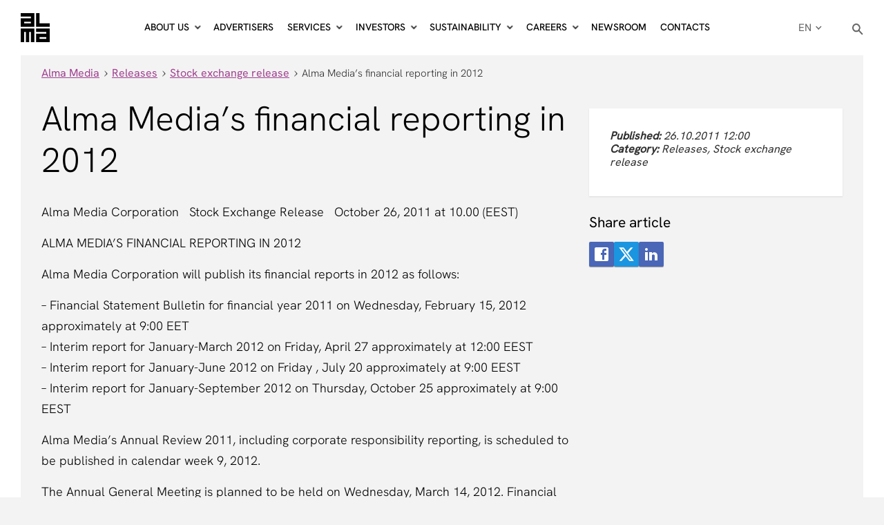

--- FILE ---
content_type: application/javascript
request_url: https://cdn.ats.alma-amr.net/ats-almamedia/artifacts/assets/main-DOlXLRhb.js
body_size: 2871
content:
import{d as x,a as D,A as E,S as I,G as S,D as U,b as k}from"./ats-CZUP26Db.js";/*! js-cookie v3.0.5 | MIT */function v(e){for(var t=1;t<arguments.length;t++){var a=arguments[t];for(var s in a)e[s]=a[s]}return e}var L={read:function(e){return e[0]==='"'&&(e=e.slice(1,-1)),e.replace(/(%[\dA-F]{2})+/gi,decodeURIComponent)},write:function(e){return encodeURIComponent(e).replace(/%(2[346BF]|3[AC-F]|40|5[BDE]|60|7[BCD])/g,decodeURIComponent)}};function C(e,t){function a(r,n,o){if(!(typeof document>"u")){o=v({},t,o),typeof o.expires=="number"&&(o.expires=new Date(Date.now()+o.expires*864e5)),o.expires&&(o.expires=o.expires.toUTCString()),r=encodeURIComponent(r).replace(/%(2[346B]|5E|60|7C)/g,decodeURIComponent).replace(/[()]/g,escape);var i="";for(var d in o)o[d]&&(i+="; "+d,o[d]!==!0&&(i+="="+o[d].split(";")[0]));return document.cookie=r+"="+e.write(n,r)+i}}function s(r){if(!(typeof document>"u"||arguments.length&&!r)){for(var n=document.cookie?document.cookie.split("; "):[],o={},i=0;i<n.length;i++){var d=n[i].split("="),c=d.slice(1).join("=");try{var l=decodeURIComponent(d[0]);if(o[l]=e.read(c,l),r===l)break}catch{}}return r?o[r]:o}}return Object.create({set:a,get:s,remove:function(r,n){a(r,"",v({},n,{expires:-1}))},withAttributes:function(r){return C(this.converter,v({},this.attributes,r))},withConverter:function(r){return C(v({},this.converter,r),this.attributes)}},{attributes:{value:Object.freeze(t)},converter:{value:Object.freeze(e)}})}var w=C(L,{path:"/"});const P=".ats-override-topbar{position:fixed;top:0;left:0;width:100%;height:10px;z-index:999999;background:repeating-linear-gradient(135deg,gold,gold 12px,#000 12px 24px);box-shadow:0 1px 4px #0002;font-size:0;pointer-events:none}.ats-override-floating{position:fixed;bottom:40px;left:40px;z-index:999999;background:#fffde7;border-radius:12px;box-shadow:0 2px 12px #0003;padding:16px 18px 18px;min-width:220px;max-width:80vw;display:flex;flex-direction:column;gap:10px;align-items:flex-start}.ats-override-group{display:flex;flex-direction:column;gap:2px}.ats-override-title{color:#222;font-weight:700;font-size:15px}.ats-override-service,.ats-override-version{color:#444;font-size:13px;font-family:monospace}.ats-override-url{color:#666;font-size:12px;font-family:monospace;overflow-wrap:break-word;word-break:break-all;white-space:normal}.ats-override-btn{padding:8px 16px;background:#f44;color:#fff;border:none;border-radius:6px;cursor:pointer;font-weight:700;font-size:15px;box-shadow:0 1px 4px #0001;margin-top:8px;align-self:stretch}.ats-override-toggle{position:absolute;top:8px;right:8px;background:gold;border:none;border-radius:50%;width:36px;height:36px;display:flex;align-items:center;justify-content:center;cursor:pointer;font-size:20px;font-weight:700;box-shadow:0 1px 4px #0001}.ats-override-floating.collapsed .ats-override-toggle{top:50%;right:auto;left:50%;transform:translate(-50%,-50%)}.ats-override-floating.collapsed{height:56px;overflow:hidden;padding:0 18px;min-width:0;max-width:180px;display:flex;align-items:center;justify-content:center}.ats-override-floating.collapsed .ats-override-group,.ats-override-floating.collapsed .ats-override-btn{display:none}@media (max-width: 600px){.ats-override-floating{left:40px;bottom:40px;max-width:80vw;padding:16px 18px 18px}.ats-override-btn{width:100%}}",y="ats_override",N=e=>{try{const t=new URLSearchParams(window.location.search).get(e)||w.get(e);return t?new URL(t).toString():null}catch{return null}},R=e=>{const t=new URL(window.location.href);t.searchParams.delete(e),window.history.replaceState({},"",t.toString())},T=e=>{const t=document.createElement("div");t.className="ats-override-topbar",t.textContent="Override active",document.body.appendChild(t);const a=document.createElement("div");a.className="ats-override-floating";const s=document.createElement("style");s.id="ats-override-banner-style",s.textContent=P,a.appendChild(s);const r=document.createElement("button");r.className="ats-override-toggle",r.textContent="−",r.title="Collapse debugger panel",r.onclick=()=>{a.classList.toggle("collapsed"),r.textContent=a.classList.contains("collapsed")?"+":"−",r.title=a.classList.contains("collapsed")?"Expand debugger panel":"Collapse debugger panel"},a.appendChild(r);const n=document.createElement("div");n.className="ats-override-group";const o=document.createElement("span");o.className="ats-override-title",o.textContent="Live version",n.appendChild(o);const i=document.createElement("span");i.className="ats-override-service",i.textContent="ats-almamedia",n.appendChild(i);const d=document.createElement("span");d.className="ats-override-version",d.textContent="0.102.0",n.appendChild(d);const c=document.createElement("span");c.className="ats-override-url",c.textContent=`${import.meta.url}`,n.appendChild(c),a.appendChild(n);const l=document.createElement("div");l.className="ats-override-group";const p=document.createElement("span");p.className="ats-override-title",p.textContent="Override version",l.appendChild(p);const g=document.createElement("span");g.className="ats-override-service",g.textContent="Loading...",l.appendChild(g);const m=document.createElement("span");m.className="ats-override-version",m.textContent="",l.appendChild(m);const u=document.createElement("span");u.className="ats-override-url",u.textContent="",l.appendChild(u),a.appendChild(l),window.document.addEventListener("ats-override-loaded",b=>{const h=b.detail;g.textContent=h.serviceName,m.textContent=h.version,u.textContent=h.url});const f=document.createElement("button");f.className="ats-override-btn",f.textContent="Cancel Override",f.onclick=()=>{w.remove(e),window.location.reload()},a.appendChild(f),document.body.appendChild(a)},O=e=>{const t=document.createElement("script");t.src=e,t.type="module",t.onerror=a=>{console.error("Failed to load override script",a)},document.head.appendChild(t)},z=e=>{try{let t=!1;{const n=new URL(import.meta.url),o=new URL(w.get(e)||"");t=n.href===o.href}const a="ats-almamedia",s="0.102.0",r=import.meta.url;return window.document.dispatchEvent(new CustomEvent("ats-override-loaded",{detail:{serviceName:a,version:s,url:r}})),t}catch{return!1}},_=(e=y)=>{try{const t=N(e);return R(e),z(e)||t===null?!1:(w.set(e,t,{expires:new Date(new Date().getTime()+15*60*1e3)}),O(t),T(e),!0)}catch{}return!1},A=(e=y,t=y)=>{try{if(_(e))return{status:"override-set"}}catch{}return{status:"no-override"}};function j(){function e(a){return`${a}/api/v3/firstparty`}let t={...x};return(window.location.hostname==="www.almamedia.fi"||window.location.hostname==="tilaukset.almamedia.fi")&&(t={...x,defaults:{...x.defaults,enableMicroprofile:!0,firstpartyEndpoint:e("https://gto.almamedia.fi")}}),t}const B={name:"Almamedia - Data Layer",id:"almamedia-dl",data:{viewPort:{name:"viewport",get:()=>window.digitalData?.page?.attributes?.width??0},sysEnv:{name:"system environment",get:()=>window?.digitalData?.page.pageInfo?.sysEnv??""},destinationURL:{name:"destination url",get:()=>window.digitalData?.page?.pageInfo?.locationHref??""},primaryCategory:{name:"primary category",get:()=>window?.digitalData?.page?.category?.primaryCategory??""},locationHref:{name:"location Href url",get:()=>window?.digitalData?.page?.pageInfo?.locationHref??window.location.href},subCategory:{name:"sub category",get:()=>window?.digitalData?.page?.category?.subCategory??""},pageId:{name:"page ID",get(){const e=window?.digitalData;return e&&e.page&&e.page.pageInfo&&e.page.pageInfo.pageID?e.page.pageInfo.pageID:""}},pageTags:{name:"page tags",get:()=>{let e=[];return window?.digitalData?.page?.category?.tags&&(e=window.digitalData.page.category.tags.map(a=>a.toLowerCase())),e}},section:{name:"section for ad load",get:()=>`others_${window?.digitalData?.page?.pageInfo?.sysEnv??"desktop"}`},pageType:{name:"validate",get(){return window?.digitalData?.page?.category?.pageType}},ads:{name:"ads",get:()=>!0},subCategory1:{name:"sub category 1",get:()=>window?.digitalData?.page?.category?.subCategory1??""},accountType:{name:"user account type",get:()=>window?.digitalData?.user?.[0]?.profile?.[0]?.profileInfo?.accountType},alma_id:{name:"alma_id hash",get:()=>window?.digitalData?.user?.[0]?.profile?.[0]?.profileInfo?.almaIDHash},amid:{name:"alma master id",get:()=>{try{return window.localStorage.getItem("gravitoOPUid")??void 0}catch{return}}},cdime:{name:"sha256 hash of email",get:()=>window?.digitalData?.user?.[0]?.profile?.[0]?.profileInfo?.cdime},cdimu:{name:"sha256 hash of email",get:()=>window?.digitalData?.user?.[0]?.profile?.[0]?.profileInfo?.cdimu}}},F={organizationId:"f91801fa-5afe-484d-9afd-91e3d172d9a2",workspaceId:"f91801fa-5afe-484d-9afd-91e3d172d9a2",workspaceApiKey:"84a6d1b1-6cfe-488f-a243-0a485b654b43",userIds:D},G={propertyHref:"https://almamedia.fi",propertyId:36261};async function H(){if(A("ats_override","ats_override").status==="override-set"||window.location?.pathname==="/tietosuoja/")return;const t=new E("ats-almamedia","0.102.0");await t.start(),t.services.almaCmpService=new I(G,t),t.services.gravitoService=new S(j(),t),await t.services.gravitoService.bootstrapService(),t.services.dataLayerService=new U(B,t),t.services.almaPermutiveService=new k(t,F)}H();


--- FILE ---
content_type: application/javascript
request_url: https://cdn.ats.alma-amr.net/ats-almamedia/artifacts/assets/ats-CZUP26Db.js
body_size: 37702
content:
function $(r,e){window.ALMA=window.ALMA||{},e?(window.ALMA[e]||(window.ALMA[e]={}),window.ALMA[e]={...window.ALMA[e],...r}):window.ALMA={...window.ALMA,...r}}const Xe=()=>{try{const r=`test_${Math.random()}`;if(localStorage.setItem(r,r),localStorage.getItem(r)===r)return localStorage.removeItem(r),!0}catch{return!1}};function Ze(r){const e=(()=>{try{return Xe()?window.localStorage:null}catch{return null}})();if(e)try{const t=e.getItem(r);return t!==null?JSON.parse(t):null}catch{return null}return null}function N(r){const e=(()=>{try{return Xe()?window.localStorage:null}catch{return null}})();if(e)try{const t=e.getItem(r);return t!==null?t:null}catch{return null}return null}function He(r,e){const t=(()=>{try{return Xe()?window.localStorage:null}catch{return null}})();if(t)try{t.setItem(r,e)}catch{console.error("Could not set ls item")}}function et(r){const e=(()=>{try{return Xe()?window.localStorage:null}catch{return null}})();if(e)try{e.removeItem(r)}catch{console.error("Could not remove ls item")}}function Ce(r,e,t){const n=new Date,s={value:e,expiry:n.getTime()+t,ts:n.getTime()};He(r,JSON.stringify(s))}function Cr(r,e=!1){try{const t=Ze(r);return t?new Date().getTime()>t.expiry?(et(r),e?t.value:null):t.value:null}catch{return null}}function on(r,e){const t=Ze(r);return t?!(new Date().getTime()<t.ts+e):null}function Ue(r,e,t=!1,n=!0){try{const s=Ze(r);if(!s)return null;const o=new Date,i=JSON.parse(s.value);return t?i:e&&o.getTime()<s.ts+e?null:o.getTime()>s.expiry?(n&&et(r),null):i}catch{return null}}const an=window?.location?.search?.indexOf("almad_debug=true")!==-1;function cn(){return N("almad_debug")==="true"||an}var F;(function(r){r[r.Info=0]="Info",r[r.Warn=1]="Warn",r[r.Error=2]="Error",r[r.Debug=3]="Debug"})(F||(F={}));function un(r){switch(r){case F.Info:return"INFO";case F.Warn:return"WARN";case F.Error:return"ERROR";case F.Debug:return"DEBUG";default:return"UNKNOWN"}}const ln=()=>{const r=new Date;return`${r.getHours().toString().padStart(2,"0")}:${r.getMinutes().toString().padStart(2,"0")}:${r.getSeconds().toString().padStart(2,"0")}:${r.getMilliseconds().toString().padStart(3,"0")}`},Ve=(r,e,...t)=>{(cn()||Number.parseInt(N("almad_loglevel")??"-1",10)>=e)&&"console"in window&&console.log(`[${ln()}] adtech-stack | ${r} | ${un(e)}: ${t}`)},dn=r=>({logInfo:(...e)=>Ve(r,F.Info,e),logWarn:(...e)=>Ve(r,F.Warn,e),logError:(...e)=>Ve(r,F.Error,e),logDebug:(...e)=>Ve(r,F.Debug,e)}),G=dn,Mt=G("loadScript");async function _r(r,e,t=!0,n=!0){return new Promise((s,o)=>{const i=e;if(i){Mt.logInfo(`Loading script ${r}, append to head: ${n}`);const a=i.document.createElement("script");a.setAttribute("src",r),t&&a.setAttribute("async","");const{head:u}=i.document;n?u.appendChild(a):u.insertBefore(a,u.firstElementChild),a.addEventListener("load",()=>{Mt.logInfo(`Script ${r} load finished`),s()},!1)}else o(new Error(`Unable to load script ${r}`))})}const fn="2.19.0",Rt={CMP_ERROR:"CMP_ERROR"};var We;(function(r){r[r.FATAL=5]="FATAL",r[r.ERROR=3]="ERROR",r[r.WARNING=1]="WARNING"})(We||(We={}));class H extends Error{code;message;scope;details;level;constructor(e){super(e.message),this.code=e.code,this.message=e.message,this.scope=e.scope,this.details=e.details,this.level=e.level}toString(){return`${this.scope} | ${this.code}: ${this.message}`}}let pn=class extends H{_timeoutMs;constructor(e,t){const n=`${e.trim()||"Operation"} after ${t.timeoutMs} ms`;super({code:"ATS_TIMEOUT",scope:t.scope??"unknown",message:n,details:t,level:"WARNING"}),this._timeoutMs=t.timeoutMs}};class ae extends H{_parameterName;constructor(e,t,n,s,o){const i=s?.missingParameter??"unknown";super({code:t,message:`Missing parameter: ${e} (${i})`,scope:n??"unknown",details:s,level:o??"ERROR"}),this._parameterName=i}}class Ft extends H{constructor(e,t){super({code:"UNSUPPORTED_OPERATION_ERROR",message:e,scope:t?.scope??"unknown",details:t,level:"WARNING"})}}const hn="@almamedia/consent",gn=`${hn}:request`,be="alma_cmp_v3_consent_available_repetitive",Be="alma_cmp_v3_consent_changed";class De extends H{constructor(e,t,n,s,o){super({code:o??"UNKNOWN",message:e,details:s,scope:t??"unknown",level:n??"ERROR"})}}function je(r,e,t,n,s){let o=new De("Failed to wrap error","unknown","ERROR");if(typeof r=="string")o=new De(r,e,t,n,s);else if(r instanceof Error){let i=n;const a=["code","scope","message","details","level","e:"];Object.keys(r).forEach(f=>{a.includes(f)||(i={...i,[f]:r[f]})}),o=new De(r.message,e,t,i,s)}else{const i=JSON.parse(JSON.stringify(r));o=new De(i,e,t,n,s)}return o}const mn=G("ErrorProcessor"),Sr=500,vn=0,yn=0,wn=5,bn={stackFullFlag:!1,fullStackMsg:"Unknown error stack is full",maxErrorCount:Sr,reportingThreshold:yn,errorLevelThreshold:"FATAL",omitWarnings:!1},En={stackFullFlag:!1,fullStackMsg:"Known error stack is full",maxErrorCount:Sr,reportingThreshold:vn,errorLevelThreshold:"FATAL",omitWarnings:!1};class In{knownErrorStack;unknownErrorStack;knownStackOpts;unknownStackOpts;thresholdErrorsOccured=0;recordError;userCollectionConsent;consent;constructor(e,t){this.knownErrorStack=[],this.unknownErrorStack=[],this.knownStackOpts={...En,...t.knownErrorStackOpts},this.unknownStackOpts={...bn,...t.unknownErrorStackOpts},this.recordError=e,this.userCollectionConsent=t.consentFn}isErrorLevelThreshold(e,t){return We[e.level]>=We[t.errorLevelThreshold]&&this.thresholdErrorsOccured<wn}handleFullstack(e){if(!e.stackFullFlag){e.stackFullFlag=!0;const t=new Error(e.fullStackMsg);this.recordError.recordError(t)}}isSameError=(e,t)=>e.code!==void 0&&t.code!==void 0?e.code===t.code&&e.scope===t.scope:e.message===t.message;countOccurances=(e,t,n=this.isSameError)=>e.filter(s=>n(s,t)).length;handleError=(e,t,n)=>{if(!(e.level==="WARNING"&&n.omitWarnings)){if(this.isErrorLevelThreshold(e,n)){this.thresholdErrorsOccured+=1,this.recordError.recordError(e),t.length<n.maxErrorCount&&t.push(e);return}t.length<n.maxErrorCount?(t.push(e),this.countOccurances(t,e)>=n.reportingThreshold&&this.recordError.recordError(e)):n.maxErrorCount>=t.length&&this.handleFullstack(n)}};async processError(e){let t=null,n=null;if(!await this.userCollectionConsent()){mn.logDebug(`Skipped sending error due to consent ${this.consent}`);return}switch(!0){case e instanceof H:this.handleError(e,this.knownErrorStack,this.knownStackOpts);break;case e instanceof Error:je(e),this.handleError(e,this.unknownErrorStack,this.unknownStackOpts);break;case typeof e=="string":t=new Error(e),t=je(t),this.handleError(t,this.unknownErrorStack,this.unknownStackOpts);break;default:n=JSON.parse(JSON.stringify(e)),t=new Error(n),t=je(t),this.handleError(t,this.unknownErrorStack,this.unknownStackOpts);break}}getStackLength(e){if(e==="known")return this.knownErrorStack.length;if(e==="unknown")return this.unknownErrorStack.length;throw new Error("Unknown error stack")}getErrorStack(e){if(e==="known")return this.knownErrorStack;if(e==="unknown")return this.unknownErrorStack;throw new Error("Unknown error stack")}}class te{static instance;constructor(){}static getInstance(){return te.instance||(te.instance=new te)}async storeError(e,t,n,s,o){try{let i=e;(t!==void 0||n!==void 0||s!==void 0||o!==void 0)&&(i=je(e,t,n,s,o));const a=te.getOrCreateErrorNs();a.errors=[...a.errors??[],i]}catch{}}static getOrCreateErrorNs(){let e=window.ALMA?.ad?.debug;return window.ALMA?.ad||$({...window?.ALMA?.ad},"ad"),e||($({...window.ALMA.ad,debug:{errors:[]}},"ad"),e=window.ALMA.ad?.debug),e}getErrorNs(){return te.getOrCreateErrorNs()}}const Pr=te.getInstance(),b={reportError:Pr.storeError};function Ut(r,e){e.forEach(t=>t.processError(r))}let lt=0;function Cn(r){try{const e=Pr.getErrorNs();e.errors.length&&(e.errors.forEach(n=>Ut(n,r)),lt=e.errors.length-1);const t={set:(n,s,o)=>(s==="errors"&&Array.isArray(o)&&(o.slice(lt).forEach(a=>Ut(a,r)),lt=o.length-1),Reflect.set(n,s,o))};window.ALMA.ad.debug=new Proxy(e,t)}catch{}}function _n(r,e){try{if(!/^[a-z0-9.-]+-(start|end)$/.test(r))throw new Error('Invalid marker format. Must be "name-start" or "name-end"');window.performance.mark(r,e);const n=r.split("-"),s=n[0];n[1]==="end"&&window.performance.measure(`${s}-load`,`${s}-start`,`${s}-end`)}catch{}}function he(r){switch(!0){case r.includes("gravito"):return"Gravito";case r.includes("cmp.scripts"):return"CMP Scripts";case r.includes("xandrads"):return"Xandr Ad Request";case r.includes("bs"):return"Brand Safety";case r.includes("kvs"):return"Key values";case r.includes("meta-api.data_requested"):return"Meta-API";case r.includes("device"):return"Xandr device object";case r.includes("adreq.geo"):return"Ad request geo location";case r.includes("adreq.user"):return"Xandr user object";case r.includes("dmp.geo"):return"DMP geo location";case r.includes("user"):return"User object";case r.includes("prebid"):return"Prebid";case r.includes("v3"):return"Primary ad server request";case r.includes("dmp.snapshot"):return"DMP data layer";default:return"unknown"}}class Ba{services;core;stackVersion;siteVersion;stackName;logger;errorRecorderInstances=null;constructor(e,t,n){this.services={},this.stackName=e,this.siteVersion=t,this.stackVersion=fn,this.core=this,n?.length&&(this.errorRecorderInstances=n),this.logger=G("ats-core")}async start(){if(this.logger.logInfo(`Start ATS for ${this.stackName} v.${this.siteVersion} (ATS v.${this.stackVersion})`),_n("ats-start"),$({...window?.ALMA?.ad,stackName:this.stackName,stackVersion:this.stackVersion,siteVersion:this.siteVersion,events:[]},"ad"),this.errorRecorderInstances!==null&&this.errorRecorderInstances.length){const e=[];this.errorRecorderInstances.forEach(t=>{e.push(new In(t.recorder,t.processorConfig))}),Cn(e)}}recordEvent(e,t,n){try{const s={label:e,ts:t,payload:n};this.logger.logDebug(`Record event: ${JSON.stringify({eventObject:s})}`),window.ALMA.ad?.events.push(s);const o=e.split(".").slice(-1)?.[0];o==="start"&&window.performance.mark(`${he(e)}-start`),o==="end"&&(window.performance.mark(`${he(e)}-end`),window.performance.measure(he(e),`${he(e)}-start`,`${he(e)}-end`)),this.services.adAnalyticsService?.checkEvents()}catch{b.reportError("Failed to record event","AdtechStackCore","ERROR",{label:e}),this.logger.logError("Failed to record event")}}}const dt="ats_3p_cookies_result",M=G("cookie-check");function Sn(r){function e(t){return typeof t=="object"&&t!==null}return!!(e(r)&&Object.prototype.hasOwnProperty.call(r,"timestamp")&&typeof r.timestamp=="number"&&"result"in r&&typeof r.result=="boolean")}const R={checkUrl:"https://assets.tunnus.almamedia.fi/cookies/cookieCheckStart.html",checkIsRunning:!1,thirdPartyCookiesEnabled:void 0,checkStarted:void 0},Ar="ats-cookie-check-iframe";function Pn(){const r=document.getElementsByName(Ar)[0];r&&r.parentNode&&(M.logInfo("removing iframe"),r.parentNode.removeChild(r))}async function An(r=500){if(typeof R.thirdPartyCookiesEnabled=="boolean")return M.logInfo(`Found result: ${R.thirdPartyCookiesEnabled}`),R.thirdPartyCookiesEnabled;const e=Ze(dt);if(Sn(e)&&e.timestamp-Date.now()<60*60*24*1e3)return M.logInfo("Found result from LS"),R.thirdPartyCookiesEnabled=e.result,R.thirdPartyCookiesEnabled;try{window.localStorage.removeItem(dt)}catch(o){b.reportError(o),M.logError(`Error while clearing LS: ${o}`)}if(typeof window?.ALMA?.tunnus?.cookiesEnabled=="function"){M.logInfo("Using Alma Tunnus checker");const o=window.ALMA.tunnus.cookiesEnabled();if(typeof o=="boolean")return R.thirdPartyCookiesEnabled=o,R.thirdPartyCookiesEnabled}let t;const n=o=>i=>{if(i.data==="at-cookies-false"||i.data==="at-cookies-true"){R.checkStarted&&M.logInfo(`Check result after ${window.performance.now()-R.checkStarted} ms`);const a=i.data==="at-cookies-true";M.logInfo(`3rdp cookies: at-cookies-${a}`),R.checkIsRunning=!1,R.thirdPartyCookiesEnabled=a;const u={timestamp:Date.now(),result:R.thirdPartyCookiesEnabled};try{He(dt,JSON.stringify(u))}catch(f){b.reportError(f),M.logError("Unable to persist check result")}t&&clearTimeout(t),o(a),Pn()}},s=()=>{R.checkIsRunning=!0;const o=document.createElement("iframe");o.setAttribute("name",Ar),o.setAttribute("style","display: none"),o.setAttribute("src",`${R.checkUrl}?t=${new Date().getTime()}`),document.body.appendChild(o)};return new Promise((o,i)=>{M.logInfo(`Starting 3P cookie check with timeout of ${r} ms`),R.checkStarted=window.performance.now(),t=setTimeout(()=>{const a=`Cookie check timeout (${r} ms)`;M.logError(a),i(new Error(a))},r),window.addEventListener("message",n(o),!1),R.checkIsRunning||s()})}class tt{name;context;logger;constructor(e,t){this.name=e,this.context=t,this.logger=G(this.name),this.logger.logInfo(`Starting ${this.name} service`)}static buildService(e){}}class _e extends H{constructor(e,t){const n=t?.scope??"PurposeValidationError",s={...t};delete s.scope,super({code:Rt.CMP_ERROR,message:e,scope:n,details:s,level:"ERROR"}),this.name="PurposeValidationError"}}class U extends H{constructor(e,t){const n=t?.scope??"Sourcepoint",s={...t};delete s.scope,super({code:Rt.CMP_ERROR,message:e,scope:n,details:s,level:"ERROR"}),this.name="SourcepointError"}}class ft extends H{constructor(e,t){const n=t?.scope??"CmpV3EventValidationError",s={...t};delete s.scope,super({code:Rt.CMP_ERROR,message:e,scope:n,details:s,level:"ERROR"}),this.name="CmpV3EventValidationError"}}const Rn=500,Tn=50;class On extends tt{skipGravitoWait;constructor(e,t={}){super("AlmaCmp",e),this.skipGravitoWait=t.skipGravitoWait??!1}async getAuthId(){if(this.skipGravitoWait){this.logger.logInfo("Skipping Gravito wait, no external authId will be provided");return}let e=!1;try{e=await An()}catch(n){const s=new U("Error checking third-party cookies",{"error ":n});b.reportError(s),this.logger.logError("Error checking third-party cookies")}this.logger.logInfo(`Third party cookies are available? ${e}`);let t;return e&&(t=await this.getIdentifier("gravitoOPUid")),t||(t=await this.getIdentifierWithRetry("am1pid",Rn,Tn)),t?(this.logger.logInfo(`Passing external consent with authId: ${t}`),t):(this.logger.logError("No valid ID found, cannot pass external consent"),t)}async getIdentifier(e){this.logger.logDebug(`Requesting identifier: ${e}`);const{value:t}=await this.context.services.gravitoService?.getIdentifier(e)??{value:void 0};return this.logger.logDebug(`Identifier ${e} result:`,t??"undefined"),t}getIdentifierWithRetry(e,t,n){return new Promise(s=>{const o=Date.now(),i=async()=>{if(!this.context.services.gravitoService){if(Date.now()-o>=t){this.logger.logDebug(`gravitoService not available after ${t}ms timeout`),s(void 0);return}setTimeout(i,n);return}const a=await this.getIdentifier(e);if(a){s(a);return}if(Date.now()-o>=t){this.logger.logDebug(`Identifier ${e} not available after ${t}ms timeout`),s(void 0);return}setTimeout(i,n)};i()})}}class Y extends Error{constructor(e){super(e),this.name="DecodingError"}}class B extends Error{constructor(e){super(e),this.name="EncodingError"}}class ge extends Error{constructor(e){super(e),this.name="GVLError"}}class W extends Error{constructor(e,t,n=""){super(`invalid value ${t} passed for ${e} ${n}`),this.name="TCModelError"}}class Et{static DICT="ABCDEFGHIJKLMNOPQRSTUVWXYZabcdefghijklmnopqrstuvwxyz0123456789-_";static REVERSE_DICT=new Map([["A",0],["B",1],["C",2],["D",3],["E",4],["F",5],["G",6],["H",7],["I",8],["J",9],["K",10],["L",11],["M",12],["N",13],["O",14],["P",15],["Q",16],["R",17],["S",18],["T",19],["U",20],["V",21],["W",22],["X",23],["Y",24],["Z",25],["a",26],["b",27],["c",28],["d",29],["e",30],["f",31],["g",32],["h",33],["i",34],["j",35],["k",36],["l",37],["m",38],["n",39],["o",40],["p",41],["q",42],["r",43],["s",44],["t",45],["u",46],["v",47],["w",48],["x",49],["y",50],["z",51],["0",52],["1",53],["2",54],["3",55],["4",56],["5",57],["6",58],["7",59],["8",60],["9",61],["-",62],["_",63]]);static BASIS=6;static LCM=24;static encode(e){if(!/^[0-1]+$/.test(e))throw new B("Invalid bitField");const t=e.length%this.LCM;e+=t?"0".repeat(this.LCM-t):"";let n="";for(let s=0;s<e.length;s+=this.BASIS)n+=this.DICT[parseInt(e.substr(s,this.BASIS),2)];return n}static decode(e){if(!/^[A-Za-z0-9\-_]+$/.test(e))throw new Y("Invalidly encoded Base64URL string");let t="";for(let n=0;n<e.length;n++){const s=this.REVERSE_DICT.get(e[n]).toString(2);t+="0".repeat(this.BASIS-s.length)+s}return t}}class ue{clone(){const e=new this.constructor;return Object.keys(this).forEach(n=>{const s=this.deepClone(this[n]);s!==void 0&&(e[n]=s)}),e}deepClone(e){const t=typeof e;if(t==="number"||t==="string"||t==="boolean")return e;if(e!==null&&t==="object"){if(typeof e.clone=="function")return e.clone();if(e instanceof Date)return new Date(e.getTime());if(e[Symbol.iterator]!==void 0){const n=[];for(const s of e)n.push(this.deepClone(s));return e instanceof Array?n:new e.constructor(n)}else{const n={};for(const s in e)e.hasOwnProperty(s)&&(n[s]=this.deepClone(e[s]));return n}}}}class ne extends ue{root=null;getRoot(){return this.root}isEmpty(){return!this.root}add(e){const t={value:e,left:null,right:null};let n;if(this.isEmpty())this.root=t;else for(n=this.root;;)if(e<n.value)if(n.left===null){n.left=t;break}else n=n.left;else if(e>n.value)if(n.right===null){n.right=t;break}else n=n.right;else break}get(){const e=[];let t=this.root;for(;t;)if(!t.left)e.push(t.value),t=t.right;else{let n=t.left;for(;n.right&&n.right!=t;)n=n.right;n.right==t?(n.right=null,e.push(t.value),t=t.right):(n.right=t,t=t.left)}return e}contains(e){let t=!1,n=this.root;for(;n;)if(n.value===e){t=!0;break}else e>n.value?n=n.right:e<n.value&&(n=n.left);return t}min(e=this.root){let t;for(;e;)e.left?e=e.left:(t=e.value,e=null);return t}max(e=this.root){let t;for(;e;)e.right?e=e.right:(t=e.value,e=null);return t}remove(e,t=this.root){let n=null,s="left";for(;t;)if(e<t.value)n=t,t=t.left,s="left";else if(e>t.value)n=t,t=t.right,s="right";else{if(!t.left&&!t.right)n?n[s]=null:this.root=null;else if(!t.left)n?n[s]=t.right:this.root=t.right;else if(!t.right)n?n[s]=t.left:this.root=t.left;else{const o=this.min(t.right);this.remove(o,t.right),t.value=o}t=null}}static build(e){if(!e||e.length===0)return null;if(e.length===1){const t=new ne;return t.add(e[0]),t}else{const t=e.length>>1,n=new ne;n.add(e[t]);const s=n.getRoot();if(s){if(t+1<e.length){const o=ne.build(e.slice(t+1));s.right=o?o.getRoot():null}if(t-1>0){const o=ne.build(e.slice(0,t-1));s.left=o?o.getRoot():null}}return n}}}class Se{static langSet=new Set(["BG","CA","CS","DA","DE","EL","EN","ES","ET","FI","FR","HR","HU","IT","JA","LT","LV","MT","NL","NO","PL","PT","RO","RU","SK","SL","SV","TR","ZH"]);has(e){return Se.langSet.has(e)}forEach(e){Se.langSet.forEach(e)}get size(){return Se.langSet.size}}class d{static cmpId="cmpId";static cmpVersion="cmpVersion";static consentLanguage="consentLanguage";static consentScreen="consentScreen";static created="created";static supportOOB="supportOOB";static isServiceSpecific="isServiceSpecific";static lastUpdated="lastUpdated";static numCustomPurposes="numCustomPurposes";static policyVersion="policyVersion";static publisherCountryCode="publisherCountryCode";static publisherCustomConsents="publisherCustomConsents";static publisherCustomLegitimateInterests="publisherCustomLegitimateInterests";static publisherLegitimateInterests="publisherLegitimateInterests";static publisherConsents="publisherConsents";static publisherRestrictions="publisherRestrictions";static purposeConsents="purposeConsents";static purposeLegitimateInterests="purposeLegitimateInterests";static purposeOneTreatment="purposeOneTreatment";static specialFeatureOptins="specialFeatureOptins";static useNonStandardStacks="useNonStandardStacks";static vendorConsents="vendorConsents";static vendorLegitimateInterests="vendorLegitimateInterests";static vendorListVersion="vendorListVersion";static vendorsAllowed="vendorsAllowed";static vendorsDisclosed="vendorsDisclosed";static version="version"}var j;(function(r){r[r.NOT_ALLOWED=0]="NOT_ALLOWED",r[r.REQUIRE_CONSENT=1]="REQUIRE_CONSENT",r[r.REQUIRE_LI=2]="REQUIRE_LI"})(j||(j={}));class Q extends ue{static hashSeparator="-";purposeId_;restrictionType;constructor(e,t){super(),e!==void 0&&(this.purposeId=e),t!==void 0&&(this.restrictionType=t)}static unHash(e){const t=e.split(this.hashSeparator),n=new Q;if(t.length!==2)throw new W("hash",e);return n.purposeId=parseInt(t[0],10),n.restrictionType=parseInt(t[1],10),n}get hash(){if(!this.isValid())throw new Error("cannot hash invalid PurposeRestriction");return`${this.purposeId}${Q.hashSeparator}${this.restrictionType}`}get purposeId(){return this.purposeId_}set purposeId(e){this.purposeId_=e}isValid(){return Number.isInteger(this.purposeId)&&this.purposeId>0&&(this.restrictionType===j.NOT_ALLOWED||this.restrictionType===j.REQUIRE_CONSENT||this.restrictionType===j.REQUIRE_LI)}isSameAs(e){return this.purposeId===e.purposeId&&this.restrictionType===e.restrictionType}}class Rr extends ue{bitLength=0;map=new Map;gvl_;has(e){return this.map.has(e)}isOkToHave(e,t,n){let s=!0;if(this.gvl?.vendors){const o=this.gvl.vendors[n];if(o)if(e===j.NOT_ALLOWED)s=o.legIntPurposes.includes(t)||o.purposes.includes(t);else if(o.flexiblePurposes.length)switch(e){case j.REQUIRE_CONSENT:s=o.flexiblePurposes.includes(t)&&o.legIntPurposes.includes(t);break;case j.REQUIRE_LI:s=o.flexiblePurposes.includes(t)&&o.purposes.includes(t);break}else s=!1;else s=!1}return s}add(e,t){if(this.isOkToHave(t.restrictionType,t.purposeId,e)){const n=t.hash;this.has(n)||(this.map.set(n,new ne),this.bitLength=0),this.map.get(n).add(e)}}restrictPurposeToLegalBasis(e){const t=this.gvl.vendorIds,n=e.hash,s=function(){let i;for(i of t);return i}(),o=[...Array(s).keys()].map(i=>i+1);for(let i=1;i<=s;i++)this.has(n)||(this.map.set(n,ne.build(o)),this.bitLength=0),this.map.get(n).add(i)}getVendors(e){let t=[];if(e){const n=e.hash;this.has(n)&&(t=this.map.get(n).get())}else{const n=new Set;this.map.forEach(s=>{s.get().forEach(o=>{n.add(o)})}),t=Array.from(n)}return t}getRestrictionType(e,t){let n;return this.getRestrictions(e).forEach(s=>{s.purposeId===t&&(n===void 0||n>s.restrictionType)&&(n=s.restrictionType)}),n}vendorHasRestriction(e,t){let n=!1;const s=this.getRestrictions(e);for(let o=0;o<s.length&&!n;o++)n=t.isSameAs(s[o]);return n}getMaxVendorId(){let e=0;return this.map.forEach(t=>{e=Math.max(t.max(),e)}),e}getRestrictions(e){const t=[];return this.map.forEach((n,s)=>{e?n.contains(e)&&t.push(Q.unHash(s)):t.push(Q.unHash(s))}),t}getPurposes(){const e=new Set;return this.map.forEach((t,n)=>{e.add(Q.unHash(n).purposeId)}),Array.from(e)}remove(e,t){const n=t.hash,s=this.map.get(n);s&&(s.remove(e),s.isEmpty()&&(this.map.delete(n),this.bitLength=0))}set gvl(e){this.gvl_||(this.gvl_=e,this.map.forEach((t,n)=>{const s=Q.unHash(n);t.get().forEach(i=>{this.isOkToHave(s.restrictionType,s.purposeId,i)||t.remove(i)})}))}get gvl(){return this.gvl_}isEmpty(){return this.map.size===0}get numRestrictions(){return this.map.size}}var jt;(function(r){r.COOKIE="cookie",r.WEB="web",r.APP="app"})(jt||(jt={}));var _;(function(r){r.CORE="core",r.VENDORS_DISCLOSED="vendorsDisclosed",r.VENDORS_ALLOWED="vendorsAllowed",r.PUBLISHER_TC="publisherTC"})(_||(_={}));class Tr{static ID_TO_KEY=[_.CORE,_.VENDORS_DISCLOSED,_.VENDORS_ALLOWED,_.PUBLISHER_TC];static KEY_TO_ID={[_.CORE]:0,[_.VENDORS_DISCLOSED]:1,[_.VENDORS_ALLOWED]:2,[_.PUBLISHER_TC]:3}}class O extends ue{bitLength=0;maxId_=0;set_=new Set;*[Symbol.iterator](){for(let e=1;e<=this.maxId;e++)yield[e,this.has(e)]}values(){return this.set_.values()}get maxId(){return this.maxId_}has(e){return this.set_.has(e)}unset(e){Array.isArray(e)?e.forEach(t=>this.unset(t)):typeof e=="object"?this.unset(Object.keys(e).map(t=>Number(t))):(this.set_.delete(Number(e)),this.bitLength=0,e===this.maxId&&(this.maxId_=0,this.set_.forEach(t=>{this.maxId_=Math.max(this.maxId,t)})))}isIntMap(e){let t=typeof e=="object";return t=t&&Object.keys(e).every(n=>{let s=Number.isInteger(parseInt(n,10));return s=s&&this.isValidNumber(e[n].id),s=s&&e[n].name!==void 0,s}),t}isValidNumber(e){return parseInt(e,10)>0}isSet(e){let t=!1;return e instanceof Set&&(t=Array.from(e).every(this.isValidNumber)),t}set(e){if(Array.isArray(e))e.forEach(t=>this.set(t));else if(this.isSet(e))this.set(Array.from(e));else if(this.isIntMap(e))this.set(Object.keys(e).map(t=>Number(t)));else if(this.isValidNumber(e))this.set_.add(e),this.maxId_=Math.max(this.maxId,e),this.bitLength=0;else throw new W("set()",e,"must be positive integer array, positive integer, Set<number>, or IntMap")}empty(){this.set_=new Set}forEach(e){for(let t=1;t<=this.maxId;t++)e(this.has(t),t)}get size(){return this.set_.size}setAll(e){this.set(e)}}class g{static[d.cmpId]=12;static[d.cmpVersion]=12;static[d.consentLanguage]=12;static[d.consentScreen]=6;static[d.created]=36;static[d.isServiceSpecific]=1;static[d.lastUpdated]=36;static[d.policyVersion]=6;static[d.publisherCountryCode]=12;static[d.publisherLegitimateInterests]=24;static[d.publisherConsents]=24;static[d.purposeConsents]=24;static[d.purposeLegitimateInterests]=24;static[d.purposeOneTreatment]=1;static[d.specialFeatureOptins]=12;static[d.useNonStandardStacks]=1;static[d.vendorListVersion]=12;static[d.version]=6;static anyBoolean=1;static encodingType=1;static maxId=16;static numCustomPurposes=6;static numEntries=12;static numRestrictions=12;static purposeId=6;static restrictionType=2;static segmentType=3;static singleOrRange=1;static vendorId=16}class q{static encode(e){return String(Number(e))}static decode(e){return e==="1"}}class w{static encode(e,t){let n;if(typeof e=="string"&&(e=parseInt(e,10)),n=e.toString(2),n.length>t||e<0)throw new B(`${e} too large to encode into ${t}`);return n.length<t&&(n="0".repeat(t-n.length)+n),n}static decode(e,t){if(t!==e.length)throw new Y("invalid bit length");return parseInt(e,2)}}class qt{static encode(e,t){return w.encode(Math.round(e.getTime()/100),t)}static decode(e,t){if(t!==e.length)throw new Y("invalid bit length");const n=new Date;return n.setTime(w.decode(e,t)*100),n}}class z{static encode(e,t){let n="";for(let s=1;s<=t;s++)n+=q.encode(e.has(s));return n}static decode(e,t){if(e.length!==t)throw new Y("bitfield encoding length mismatch");const n=new O;for(let s=1;s<=t;s++)q.decode(e[s-1])&&n.set(s);return n.bitLength=e.length,n}}class Gt{static encode(e,t){e=e.toUpperCase();const n=65,s=e.charCodeAt(0)-n,o=e.charCodeAt(1)-n;if(s<0||s>25||o<0||o>25)throw new B(`invalid language code: ${e}`);if(t%2===1)throw new B(`numBits must be even, ${t} is not valid`);t=t/2;const i=w.encode(s,t),a=w.encode(o,t);return i+a}static decode(e,t){let n;if(t===e.length&&!(e.length%2)){const o=e.length/2,i=w.decode(e.slice(0,o),o)+65,a=w.decode(e.slice(o),o)+65;n=String.fromCharCode(i)+String.fromCharCode(a)}else throw new Y("invalid bit length for language");return n}}class Ln{static encode(e){let t=w.encode(e.numRestrictions,g.numRestrictions);return e.isEmpty()||e.getRestrictions().forEach(n=>{t+=w.encode(n.purposeId,g.purposeId),t+=w.encode(n.restrictionType,g.restrictionType);const s=e.getVendors(n),o=s.length;let i=0,a=0,u="";for(let f=0;f<o;f++){const c=s[f];a===0&&(i++,a=c);const m=s[o-1],y=e.gvl.vendorIds,P=S=>{for(;++S<=m&&!y.has(S););return S};if(f===o-1||s[f+1]>P(c)){const S=c!==a;u+=q.encode(S),u+=w.encode(a,g.vendorId),S&&(u+=w.encode(c,g.vendorId)),a=0}}t+=w.encode(i,g.numEntries),t+=u}),t}static decode(e){let t=0;const n=new Rr,s=w.decode(e.substr(t,g.numRestrictions),g.numRestrictions);t+=g.numRestrictions;for(let o=0;o<s;o++){const i=w.decode(e.substr(t,g.purposeId),g.purposeId);t+=g.purposeId;const a=w.decode(e.substr(t,g.restrictionType),g.restrictionType);t+=g.restrictionType;const u=new Q(i,a),f=w.decode(e.substr(t,g.numEntries),g.numEntries);t+=g.numEntries;for(let c=0;c<f;c++){const m=q.decode(e.substr(t,g.anyBoolean));t+=g.anyBoolean;const y=w.decode(e.substr(t,g.vendorId),g.vendorId);if(t+=g.vendorId,m){const P=w.decode(e.substr(t,g.vendorId),g.vendorId);if(t+=g.vendorId,P<y)throw new Y(`Invalid RangeEntry: endVendorId ${P} is less than ${y}`);for(let S=y;S<=P;S++)n.add(S,u)}else n.add(y,u)}}return n.bitLength=t,n}}var Pe;(function(r){r[r.FIELD=0]="FIELD",r[r.RANGE=1]="RANGE"})(Pe||(Pe={}));class Ee{static encode(e){const t=[];let n=[],s=w.encode(e.maxId,g.maxId),o="",i;const a=g.maxId+g.encodingType,u=a+e.maxId,f=g.vendorId*2+g.singleOrRange+g.numEntries;let c=a+g.numEntries;return e.forEach((m,y)=>{o+=q.encode(m),i=e.maxId>f&&c<u,i&&m&&(e.has(y+1)?n.length===0&&(n.push(y),c+=g.singleOrRange,c+=g.vendorId):(n.push(y),c+=g.vendorId,t.push(n),n=[]))}),i?(s+=String(Pe.RANGE),s+=this.buildRangeEncoding(t)):(s+=String(Pe.FIELD),s+=o),s}static decode(e,t){let n,s=0;const o=w.decode(e.substr(s,g.maxId),g.maxId);s+=g.maxId;const i=w.decode(e.charAt(s),g.encodingType);if(s+=g.encodingType,i===Pe.RANGE){if(n=new O,t===1){if(e.substr(s,1)==="1")throw new Y("Unable to decode default consent=1");s++}const a=w.decode(e.substr(s,g.numEntries),g.numEntries);s+=g.numEntries;for(let u=0;u<a;u++){const f=q.decode(e.charAt(s));s+=g.singleOrRange;const c=w.decode(e.substr(s,g.vendorId),g.vendorId);if(s+=g.vendorId,f){const m=w.decode(e.substr(s,g.vendorId),g.vendorId);s+=g.vendorId;for(let y=c;y<=m;y++)n.set(y)}else n.set(c)}}else{const a=e.substr(s,o);s+=o,n=z.decode(a,o)}return n.bitLength=s,n}static buildRangeEncoding(e){const t=e.length;let n=w.encode(t,g.numEntries);return e.forEach(s=>{const o=s.length===1;n+=q.encode(!o),n+=w.encode(s[0],g.vendorId),o||(n+=w.encode(s[1],g.vendorId))}),n}}function Ht(){return{[d.version]:w,[d.created]:qt,[d.lastUpdated]:qt,[d.cmpId]:w,[d.cmpVersion]:w,[d.consentScreen]:w,[d.consentLanguage]:Gt,[d.vendorListVersion]:w,[d.policyVersion]:w,[d.isServiceSpecific]:q,[d.useNonStandardStacks]:q,[d.specialFeatureOptins]:z,[d.purposeConsents]:z,[d.purposeLegitimateInterests]:z,[d.purposeOneTreatment]:q,[d.publisherCountryCode]:Gt,[d.vendorConsents]:Ee,[d.vendorLegitimateInterests]:Ee,[d.publisherRestrictions]:Ln,segmentType:w,[d.vendorsDisclosed]:Ee,[d.vendorsAllowed]:Ee,[d.publisherConsents]:z,[d.publisherLegitimateInterests]:z,[d.numCustomPurposes]:w,[d.publisherCustomConsents]:z,[d.publisherCustomLegitimateInterests]:z}}class Nn{1={[_.CORE]:[d.version,d.created,d.lastUpdated,d.cmpId,d.cmpVersion,d.consentScreen,d.consentLanguage,d.vendorListVersion,d.purposeConsents,d.vendorConsents]};2={[_.CORE]:[d.version,d.created,d.lastUpdated,d.cmpId,d.cmpVersion,d.consentScreen,d.consentLanguage,d.vendorListVersion,d.policyVersion,d.isServiceSpecific,d.useNonStandardStacks,d.specialFeatureOptins,d.purposeConsents,d.purposeLegitimateInterests,d.purposeOneTreatment,d.publisherCountryCode,d.vendorConsents,d.vendorLegitimateInterests,d.publisherRestrictions],[_.PUBLISHER_TC]:[d.publisherConsents,d.publisherLegitimateInterests,d.numCustomPurposes,d.publisherCustomConsents,d.publisherCustomLegitimateInterests],[_.VENDORS_ALLOWED]:[d.vendorsAllowed],[_.VENDORS_DISCLOSED]:[d.vendorsDisclosed]}}class kn{1=[_.CORE];2=[_.CORE];constructor(e,t){if(e.version===2)if(e.isServiceSpecific)this[2].push(_.PUBLISHER_TC);else{const n=!!(t&&t.isForVendors);(!n||e[d.supportOOB]===!0)&&this[2].push(_.VENDORS_DISCLOSED),n&&(e[d.supportOOB]&&e[d.vendorsAllowed].size>0&&this[2].push(_.VENDORS_ALLOWED),this[2].push(_.PUBLISHER_TC))}}}class Wt{static fieldSequence=new Nn;static encode(e,t){let n;try{n=this.fieldSequence[String(e.version)][t]}catch{throw new B(`Unable to encode version: ${e.version}, segment: ${t}`)}let s="";t!==_.CORE&&(s=w.encode(Tr.KEY_TO_ID[t],g.segmentType));const o=Ht();return n.forEach(i=>{const a=e[i],u=o[i];let f=g[i];f===void 0&&this.isPublisherCustom(i)&&(f=Number(e[d.numCustomPurposes]));try{s+=u.encode(a,f)}catch(c){throw new B(`Error encoding ${t}->${i}: ${c.message}`)}}),Et.encode(s)}static decode(e,t,n){const s=Et.decode(e);let o=0;n===_.CORE&&(t.version=w.decode(s.substr(o,g[d.version]),g[d.version])),n!==_.CORE&&(o+=g.segmentType);const i=this.fieldSequence[String(t.version)][n],a=Ht();return i.forEach(u=>{const f=a[u];let c=g[u];if(c===void 0&&this.isPublisherCustom(u)&&(c=Number(t[d.numCustomPurposes])),c!==0){const m=s.substr(o,c);if(f===Ee?t[u]=f.decode(m,t.version):t[u]=f.decode(m,c),Number.isInteger(c))o+=c;else if(Number.isInteger(t[u].bitLength))o+=t[u].bitLength;else throw new Y(u)}}),t}static isPublisherCustom(e){return e.indexOf("publisherCustom")===0}}class xn{static processor=[e=>e,(e,t)=>{e.publisherRestrictions.gvl=t,e.purposeLegitimateInterests.unset(1);const n=new Map;return n.set("legIntPurposes",e.vendorLegitimateInterests),n.set("purposes",e.vendorConsents),n.forEach((s,o)=>{s.forEach((i,a)=>{if(i){const u=t.vendors[a];if(!u||u.deletedDate)s.unset(a);else if(u[o].length===0&&!(o==="legIntPurposes"&&u.purposes.length===0&&u.legIntPurposes.length===0&&u.specialPurposes.length>0))if(e.isServiceSpecific)if(u.flexiblePurposes.length===0)s.unset(a);else{const f=e.publisherRestrictions.getRestrictions(a);let c=!1;for(let m=0,y=f.length;m<y&&!c;m++)c=f[m].restrictionType===j.REQUIRE_CONSENT&&o==="purposes"||f[m].restrictionType===j.REQUIRE_LI&&o==="legIntPurposes";c||s.unset(a)}else s.unset(a)}})}),e.vendorsDisclosed.set(t.vendors),e}];static process(e,t){const n=e.gvl;if(!n)throw new B("Unable to encode TCModel without a GVL");if(!n.isReady)throw new B("Unable to encode TCModel tcModel.gvl.readyPromise is not resolved");e=e.clone(),e.consentLanguage=n.language.toUpperCase(),t?.version>0&&t?.version<=this.processor.length?e.version=t.version:e.version=this.processor.length;const s=e.version-1;if(!this.processor[s])throw new B(`Invalid version: ${e.version}`);return this.processor[s](e,n)}}class Vn{static absCall(e,t,n,s){return new Promise((o,i)=>{const a=new XMLHttpRequest,u=()=>{if(a.readyState==XMLHttpRequest.DONE)if(a.status>=200&&a.status<300){let y=a.response;if(typeof y=="string")try{y=JSON.parse(y)}catch{}o(y)}else i(new Error(`HTTP Status: ${a.status} response type: ${a.responseType}`))},f=()=>{i(new Error("error"))},c=()=>{i(new Error("aborted"))},m=()=>{i(new Error("Timeout "+s+"ms "+e))};a.withCredentials=n,a.addEventListener("load",u),a.addEventListener("error",f),a.addEventListener("abort",c),t===null?a.open("GET",e,!0):a.open("POST",e,!0),a.responseType="json",a.timeout=s,a.ontimeout=m,a.send(t)})}static post(e,t,n=!1,s=0){return this.absCall(e,JSON.stringify(t),n,s)}static fetch(e,t=!1,n=0){return this.absCall(e,null,t,n)}}class E extends ue{static LANGUAGE_CACHE=new Map;static CACHE=new Map;static LATEST_CACHE_KEY=0;static DEFAULT_LANGUAGE="EN";static consentLanguages=new Se;static baseUrl_;static set baseUrl(e){if(/^https?:\/\/vendorlist\.consensu\.org\//.test(e))throw new ge("Invalid baseUrl!  You may not pull directly from vendorlist.consensu.org and must provide your own cache");e.length>0&&e[e.length-1]!=="/"&&(e+="/"),this.baseUrl_=e}static get baseUrl(){return this.baseUrl_}static latestFilename="vendor-list.json";static versionedFilename="archives/vendor-list-v[VERSION].json";static languageFilename="purposes-[LANG].json";readyPromise;gvlSpecificationVersion;vendorListVersion;tcfPolicyVersion;lastUpdated;purposes;specialPurposes;features;specialFeatures;isReady_=!1;vendors_;vendorIds;fullVendorList;byPurposeVendorMap;bySpecialPurposeVendorMap;byFeatureVendorMap;bySpecialFeatureVendorMap;stacks;lang_;isLatest=!1;constructor(e){super();let t=E.baseUrl;if(this.lang_=E.DEFAULT_LANGUAGE,this.isVendorList(e))this.populate(e),this.readyPromise=Promise.resolve();else{if(!t)throw new ge("must specify GVL.baseUrl before loading GVL json");if(e>0){const n=e;E.CACHE.has(n)?(this.populate(E.CACHE.get(n)),this.readyPromise=Promise.resolve()):(t+=E.versionedFilename.replace("[VERSION]",String(n)),this.readyPromise=this.fetchJson(t))}else E.CACHE.has(E.LATEST_CACHE_KEY)?(this.populate(E.CACHE.get(E.LATEST_CACHE_KEY)),this.readyPromise=Promise.resolve()):(this.isLatest=!0,this.readyPromise=this.fetchJson(t+E.latestFilename))}}static emptyLanguageCache(e){let t=!1;return e===void 0&&E.LANGUAGE_CACHE.size>0?(E.LANGUAGE_CACHE=new Map,t=!0):typeof e=="string"&&this.consentLanguages.has(e.toUpperCase())&&(E.LANGUAGE_CACHE.delete(e.toUpperCase()),t=!0),t}static emptyCache(e){let t=!1;return Number.isInteger(e)&&e>=0?(E.CACHE.delete(e),t=!0):e===void 0&&(E.CACHE=new Map,t=!0),t}cacheLanguage(){E.LANGUAGE_CACHE.has(this.lang_)||E.LANGUAGE_CACHE.set(this.lang_,{purposes:this.purposes,specialPurposes:this.specialPurposes,features:this.features,specialFeatures:this.specialFeatures,stacks:this.stacks})}async fetchJson(e){try{this.populate(await Vn.fetch(e))}catch(t){throw new ge(t.message)}}getJson(){return JSON.parse(JSON.stringify({gvlSpecificationVersion:this.gvlSpecificationVersion,vendorListVersion:this.vendorListVersion,tcfPolicyVersion:this.tcfPolicyVersion,lastUpdated:this.lastUpdated,purposes:this.purposes,specialPurposes:this.specialPurposes,features:this.features,specialFeatures:this.specialFeatures,stacks:this.stacks,vendors:this.fullVendorList}))}async changeLanguage(e){const t=e.toUpperCase();if(E.consentLanguages.has(t)){if(t!==this.lang_)if(this.lang_=t,E.LANGUAGE_CACHE.has(t)){const n=E.LANGUAGE_CACHE.get(t);for(const s in n)n.hasOwnProperty(s)&&(this[s]=n[s])}else{const n=E.baseUrl+E.languageFilename.replace("[LANG]",e);try{await this.fetchJson(n),this.cacheLanguage()}catch(s){throw new ge("unable to load language: "+s.message)}}}else throw new ge(`unsupported language ${e}`)}get language(){return this.lang_}isVendorList(e){return e!==void 0&&e.vendors!==void 0}populate(e){this.purposes=e.purposes,this.specialPurposes=e.specialPurposes,this.features=e.features,this.specialFeatures=e.specialFeatures,this.stacks=e.stacks,this.isVendorList(e)&&(this.gvlSpecificationVersion=e.gvlSpecificationVersion,this.tcfPolicyVersion=e.tcfPolicyVersion,this.vendorListVersion=e.vendorListVersion,this.lastUpdated=e.lastUpdated,typeof this.lastUpdated=="string"&&(this.lastUpdated=new Date(this.lastUpdated)),this.vendors_=e.vendors,this.fullVendorList=e.vendors,this.mapVendors(),this.isReady_=!0,this.isLatest&&E.CACHE.set(E.LATEST_CACHE_KEY,this.getJson()),E.CACHE.has(this.vendorListVersion)||E.CACHE.set(this.vendorListVersion,this.getJson())),this.cacheLanguage()}mapVendors(e){this.byPurposeVendorMap={},this.bySpecialPurposeVendorMap={},this.byFeatureVendorMap={},this.bySpecialFeatureVendorMap={},Object.keys(this.purposes).forEach(t=>{this.byPurposeVendorMap[t]={legInt:new Set,consent:new Set,flexible:new Set}}),Object.keys(this.specialPurposes).forEach(t=>{this.bySpecialPurposeVendorMap[t]=new Set}),Object.keys(this.features).forEach(t=>{this.byFeatureVendorMap[t]=new Set}),Object.keys(this.specialFeatures).forEach(t=>{this.bySpecialFeatureVendorMap[t]=new Set}),Array.isArray(e)||(e=Object.keys(this.fullVendorList).map(t=>+t)),this.vendorIds=new Set(e),this.vendors_=e.reduce((t,n)=>{const s=this.vendors_[String(n)];return s&&s.deletedDate===void 0&&(s.purposes.forEach(o=>{this.byPurposeVendorMap[String(o)].consent.add(n)}),s.specialPurposes.forEach(o=>{this.bySpecialPurposeVendorMap[String(o)].add(n)}),s.legIntPurposes.forEach(o=>{this.byPurposeVendorMap[String(o)].legInt.add(n)}),s.flexiblePurposes&&s.flexiblePurposes.forEach(o=>{this.byPurposeVendorMap[String(o)].flexible.add(n)}),s.features.forEach(o=>{this.byFeatureVendorMap[String(o)].add(n)}),s.specialFeatures.forEach(o=>{this.bySpecialFeatureVendorMap[String(o)].add(n)}),t[n]=s),t},{})}getFilteredVendors(e,t,n,s){const o=e.charAt(0).toUpperCase()+e.slice(1);let i;const a={};return e==="purpose"&&n?i=this["by"+o+"VendorMap"][String(t)][n]:i=this["by"+(s?"Special":"")+o+"VendorMap"][String(t)],i.forEach(u=>{a[String(u)]=this.vendors[String(u)]}),a}getVendorsWithConsentPurpose(e){return this.getFilteredVendors("purpose",e,"consent")}getVendorsWithLegIntPurpose(e){return this.getFilteredVendors("purpose",e,"legInt")}getVendorsWithFlexiblePurpose(e){return this.getFilteredVendors("purpose",e,"flexible")}getVendorsWithSpecialPurpose(e){return this.getFilteredVendors("purpose",e,void 0,!0)}getVendorsWithFeature(e){return this.getFilteredVendors("feature",e)}getVendorsWithSpecialFeature(e){return this.getFilteredVendors("feature",e,void 0,!0)}get vendors(){return this.vendors_}narrowVendorsTo(e){this.mapVendors(e)}get isReady(){return this.isReady_}clone(){const e=new E(this.getJson());return this.lang_!==E.DEFAULT_LANGUAGE&&e.changeLanguage(this.lang_),e}static isInstanceOf(e){return typeof e=="object"&&typeof e.narrowVendorsTo=="function"}}class Dn extends ue{static consentLanguages=E.consentLanguages;isServiceSpecific_=!1;supportOOB_=!0;useNonStandardStacks_=!1;purposeOneTreatment_=!1;publisherCountryCode_="AA";version_=2;consentScreen_=0;policyVersion_=2;consentLanguage_="EN";cmpId_=0;cmpVersion_=0;vendorListVersion_=0;numCustomPurposes_=0;gvl_;created;lastUpdated;specialFeatureOptins=new O;purposeConsents=new O;purposeLegitimateInterests=new O;publisherConsents=new O;publisherLegitimateInterests=new O;publisherCustomConsents=new O;publisherCustomLegitimateInterests=new O;customPurposes;vendorConsents=new O;vendorLegitimateInterests=new O;vendorsDisclosed=new O;vendorsAllowed=new O;publisherRestrictions=new Rr;constructor(e){super(),e&&(this.gvl=e),this.updated()}set gvl(e){E.isInstanceOf(e)||(e=new E(e)),this.gvl_=e,this.publisherRestrictions.gvl=e}get gvl(){return this.gvl_}set cmpId(e){if(e=Number(e),Number.isInteger(e)&&e>1)this.cmpId_=e;else throw new W("cmpId",e)}get cmpId(){return this.cmpId_}set cmpVersion(e){if(e=Number(e),Number.isInteger(e)&&e>-1)this.cmpVersion_=e;else throw new W("cmpVersion",e)}get cmpVersion(){return this.cmpVersion_}set consentScreen(e){if(e=Number(e),Number.isInteger(e)&&e>-1)this.consentScreen_=e;else throw new W("consentScreen",e)}get consentScreen(){return this.consentScreen_}set consentLanguage(e){this.consentLanguage_=e}get consentLanguage(){return this.consentLanguage_}set publisherCountryCode(e){if(/^([A-z]){2}$/.test(e))this.publisherCountryCode_=e.toUpperCase();else throw new W("publisherCountryCode",e)}get publisherCountryCode(){return this.publisherCountryCode_}set vendorListVersion(e){if(e=Number(e)>>0,e<0)throw new W("vendorListVersion",e);this.vendorListVersion_=e}get vendorListVersion(){return this.gvl?this.gvl.vendorListVersion:this.vendorListVersion_}set policyVersion(e){if(this.policyVersion_=parseInt(e,10),this.policyVersion_<0)throw new W("policyVersion",e)}get policyVersion(){return this.gvl?this.gvl.tcfPolicyVersion:this.policyVersion_}set version(e){this.version_=parseInt(e,10)}get version(){return this.version_}set isServiceSpecific(e){this.isServiceSpecific_=e}get isServiceSpecific(){return this.isServiceSpecific_}set useNonStandardStacks(e){this.useNonStandardStacks_=e}get useNonStandardStacks(){return this.useNonStandardStacks_}set supportOOB(e){this.supportOOB_=e}get supportOOB(){return this.supportOOB_}set purposeOneTreatment(e){this.purposeOneTreatment_=e}get purposeOneTreatment(){return this.purposeOneTreatment_}setAllVendorConsents(){this.vendorConsents.set(this.gvl.vendors)}unsetAllVendorConsents(){this.vendorConsents.empty()}setAllVendorsDisclosed(){this.vendorsDisclosed.set(this.gvl.vendors)}unsetAllVendorsDisclosed(){this.vendorsDisclosed.empty()}setAllVendorsAllowed(){this.vendorsAllowed.set(this.gvl.vendors)}unsetAllVendorsAllowed(){this.vendorsAllowed.empty()}setAllVendorLegitimateInterests(){this.vendorLegitimateInterests.set(this.gvl.vendors)}unsetAllVendorLegitimateInterests(){this.vendorLegitimateInterests.empty()}setAllPurposeConsents(){this.purposeConsents.set(this.gvl.purposes)}unsetAllPurposeConsents(){this.purposeConsents.empty()}setAllPurposeLegitimateInterests(){this.purposeLegitimateInterests.set(this.gvl.purposes)}unsetAllPurposeLegitimateInterests(){this.purposeLegitimateInterests.empty()}setAllSpecialFeatureOptins(){this.specialFeatureOptins.set(this.gvl.specialFeatures)}unsetAllSpecialFeatureOptins(){this.specialFeatureOptins.empty()}setAll(){this.setAllVendorConsents(),this.setAllPurposeLegitimateInterests(),this.setAllSpecialFeatureOptins(),this.setAllPurposeConsents(),this.setAllVendorLegitimateInterests()}unsetAll(){this.unsetAllVendorConsents(),this.unsetAllPurposeLegitimateInterests(),this.unsetAllSpecialFeatureOptins(),this.unsetAllPurposeConsents(),this.unsetAllVendorLegitimateInterests()}get numCustomPurposes(){let e=this.numCustomPurposes_;if(typeof this.customPurposes=="object"){const t=Object.keys(this.customPurposes).sort((n,s)=>Number(n)-Number(s));e=parseInt(t.pop(),10)}return e}set numCustomPurposes(e){if(this.numCustomPurposes_=parseInt(e,10),this.numCustomPurposes_<0)throw new W("numCustomPurposes",e)}updated(){const e=new Date,t=new Date(Date.UTC(e.getUTCFullYear(),e.getUTCMonth(),e.getUTCDate()));this.created=t,this.lastUpdated=t}}class $n{static encode(e,t){let n="",s;return e=xn.process(e,t),Array.isArray(t?.segments)?s=t.segments:s=new kn(e,t)[""+e.version],s.forEach((o,i)=>{let a="";i<s.length-1&&(a="."),n+=Wt.encode(e,o)+a}),n}static decode(e,t){const n=e.split("."),s=n.length;t||(t=new Dn);for(let o=0;o<s;o++){const i=n[o],u=Et.decode(i.charAt(0)).substr(0,g.segmentType),f=Tr.ID_TO_KEY[w.decode(u,g.segmentType).toString()];Wt.decode(i,t,f)}return t}}const Bt=G("cmp-utils");var re;(function(r){r.AlmaCmpV2Available="alma_cmp_v2_available",r.AlmaCmpV2HasOptedin="alma_cmp_v2_has_optedin",r.AlmaCmpV2OptinDone="alma_cmp_v2_optin_done",r.AlmaCmpV2ConsentAvailable="alma_cmp_v2_consent_available",r.AlmaCmpV2ConsentAvailableRepetitive="alma_cmp_v2_consents_available_repetitive"})(re||(re={}));var Jt;(function(r){r.AlmaCmpV2B2BConsentAvailable="alma_b2b_consent_available",r.AlmaCmpV2B2BConsentAvailableRepetitive="alma_b2b_consent_available_repetitive"})(Jt||(Jt={}));function Mn(r){if(!r){Bt.logInfo("Consent string is empty");return}try{return $n.decode(r)}catch(e){b.reportError(`Unable to decode consent string: ${e}`,"ConsentService","ERROR",{consentString:r}),Bt.logError(`Unable to decode consent string: ${e}`);return}}function Fn(r){return{created:r.created,lastUpdated:r.lastUpdated}}function ce(r){return Object.keys(r).forEach(e=>{const t=r[e];typeof t=="object"&&t!==null&&ce(t)}),Object.freeze(r)}function Un(r,e){const t=[];return Object.keys(r).forEach(n=>{const s=r[n];s.purposeGrants&&e in s.purposeGrants&&t.push(n)}),t}function Tt(r,e){const t=Object.fromEntries(Object.entries(e).map(([n,s])=>[s,n]));return r.map(n=>t[n]).filter(n=>n!==void 0)}function Or(r,e){return r.filter(n=>Object.values(e).includes(n._id)).map(n=>n._id)}function jn(r){const e=s=>{s.preventDefault(),window.ALMA.cmpV3?.openPreferences()},t=s=>{s.forEach(o=>{o.type==="childList"&&o.addedNodes.forEach(i=>{i instanceof HTMLElement&&i.classList.contains(r)&&(i.addEventListener("click",e),i.style.removeProperty("display"))})})},n=new MutationObserver(t);try{const s={attributes:!0,childList:!0,subtree:!0},o=document.body;n.observe(o,s);const i=document.getElementsByClassName(r);for(let a=0;a<i.length;a+=1)i[a]instanceof HTMLElement&&(i[a].addEventListener("click",e),i[a].style.removeProperty("display"));return setTimeout(()=>n.disconnect(),2500),n}catch{}return n}const qn="5f369a02b8e05c2f2d546a40",pt="5f1aada6b8e05c306c0597d7",me="5f1b2fbeb8e05c306643bad4";function Gn(r){return(function(){return arguments}).apply(null,r)}function Kt(r){try{window.dataLayer=window.dataLayer||[];let e;if(!r)e=["consent","default",{ad_storage:"denied",ad_user_data:"denied",ad_personalization:"denied",analytics_storage:"denied",functionality_storage:"denied",personalization_storage:"denied",security_storage:"denied"}];else{const{specialFeatures:t,vendors:n}=r;e=["consent","update",{ad_storage:t.includes("1")&&t.includes("2")&&n.includes(me)&&n.includes(pt)?"granted":"denied",ad_user_data:t.includes("1")&&t.includes("2")&&n.includes(me)&&n.includes(pt)?"granted":"denied",ad_personalization:t.includes("1")&&t.includes("2")&&n.includes(me)&&n.includes(pt)?"granted":"denied",analytics_storage:t.includes("1")&&t.includes("2")&&n.includes(me)?"granted":"denied",functionality_storage:"granted",personalization_storage:t.includes("1")&&t.includes("2")&&n.includes(me)?"granted":"denied",security_storage:"granted"}]}window.dataLayer.push(Gn(e))}catch{}}const Hn={functional:"6847f7551dde436323f34027",personalization:"6847f7551dde436323f3402d",marketing_and_advertising:"6847f7551dde436323f34033",social_media:"6847f7551dde436323f34039",analytics:"6847f7551dde436323f3403f",sharing_target_groups_for_campaign_use:"6684f7006d24f007998b6f7c",location:"691eca400b25f85ff1ef22d7"};function Ot(r,e,t=!1){const n={...e};for(let s=0;s<r;s+=1)n[s+1]===void 0&&(n[s+1]=t);return n}const Wn=["6684f7006d24f007998b6f7c","6687a855ed791c05a64a8d9a","66e2ad393c114f05f49dcd90","683013647497afb91311cf39","68eca085f67d8a82c75d2eb5"];function Bn(r){return r.some(e=>Wn.includes(e._id))}async function Jn(r,e){return new Promise(t=>{const n=(s,o)=>{t({success:o,consentData:s})};window.__tcfapi("postCustomConsent",2,n,e,r,[])})}function Kn(r,e){if(typeof r!="string")throw new _e(`Purpose name validation failed: must be a string. Received type: ${typeof r}, value: ${r}`);const t=r.trim();if(t==="")throw new _e(`Purpose name validation failed: cannot be an empty string. Original value: "${r}"`);const n=e[t];if(!n)throw new _e(`Purpose name validation failed: Unknown purpose name: "${t}". Available purposes: ${Object.keys(e).join(", ")}`);return n}const zt=[Be,be];function zn(r){if(typeof r!="string")throw new ft(`Event name validation failed: must be a string. Received type: ${typeof r}, value: ${r}`);const e=r.trim();if(e==="")throw new ft(`Event name validation failed: cannot be an empty string. Original value: "${r}"`);if(!zt.includes(e))throw new ft(`Event name validation failed: "${e}" is not a valid CMP v3 event. Valid events: ${zt.join(", ")}`);return e}const Qn=1;function Yn(){return{tcString:"",purposes:[],specialFeatures:[],customPurposes:[],vendors:[]}}function Xn(){return{tcString:"",purposes:[],specialFeatures:{},customPurposes:{},vendors:[]}}function Lt(r,e=!1){const t=Object.keys(r);return e?t:t.filter(s=>r[s].vendorGrant)}function Zn(r){const e=Bn(r);return e?{[Qn]:e}:{}}async function Le(){return new Promise((r,e)=>{try{if(!window.__tcfapi){e(new U("__tcfapi not available",{}));return}window.__tcfapi("getCustomVendorConsents",2,(t,n)=>{n?r(t):e(new U("Invalid __tcfapi query",{query:"getCustomVendorConsents"}))})}catch(t){e(new U("Unknown error accessing tcfApi",{e:t,query:"getCustomVendorConsents"}))}})}async function Lr(){return new Promise((r,e)=>{try{if(!window.__tcfapi){e(new U("__tcfapi not available",{}));return}window.__tcfapi("addEventListener",2,(t,n)=>{n?r(t):e(new U("Invalid __tcfapi query",{query:"addEventListener"}))})}catch(t){e(new U("Unknown error handling __tcfapi query",{e:t,query:"addEventListener"}))}})}async function es(r){try{const[e,t]=await Promise.all([Le(),Lr()]),n=Or(e.consentedPurposes,r),s={vendors:Lt(e.grants),customPurposes:Tt(n,r),tcString:t.tcString,purposes:Object.keys(t.purpose.consents).filter(o=>t.purpose.consents[o]),specialFeatures:Object.keys(t.specialFeatureOptins).filter(o=>t.specialFeatureOptins[o])};return ce(s)}catch(e){b.reportError(e);const t=Yn();return ce(t)}}async function ts(r){const e=await Le(),t=Or(e.consentedPurposes,r),n=Tt(t,r);return ce({purposes:n})}async function rs(r,e){const t=Array.isArray(r)?r:[r];if(t.length===0)throw new _e("Purpose name validation failed: At least one purpose name must be provided.",{purposeNames:r});const n=t.map(m=>Kn(m,e)),s=await Le(),o=n.flatMap(m=>Un(s.grants,m)),i=[...new Set(o)],a=await Jn(n,i);if(!a.success)throw new U("Failed to update custom vendor consents",{purposeIds:n,vendorIds:i,message:"tcfApi error"});const u=a.consentData.customVendorsResponse.consentedPurposes.map(m=>m._id),f=Tt(u,e);return ce({purposes:f})}async function ns(){const r=Xn();try{const e=await Le(),t=await Lr(),n=Object.fromEntries(Object.entries(t.purpose.consents).filter(s=>s[1]===!0));r.vendors=Lt(e.grants),r.customPurposes=Zn(e.consentedPurposes),r.tcString=t.tcString,r.purposes=n,r.specialFeatures=t.specialFeatureOptins}catch(e){return b.reportError(e),r}return r}const ss={"6373bbf7836c13052fd486cc":{category:"nonTcf",value:1},"65c10fa8968c55051a1475f7":{category:"nonTcf",value:2},"5f1b2fbeb8e05c306643bad4":{category:"nonTcf",value:3},"5ffb68a7a22863810b412533":{category:"nonTcf",value:4},"62a20cf6f1879006fde6c696":{category:"nonTcf",value:5},"5ee7add94c24944fdb5c5ac6":{category:"nonTcf",value:6},"5f32c8fa89534d15fe308ebb":{category:"nonTcf",value:7},"6663276728cab70499ecdb2d":{category:"nonTcf",value:8},"5fab0c31a22863611c5f8764":{category:"nonTcf",value:9},"5ebd3bb32fcde131e4d31ed5":{category:"nonTcf",value:10},"5f1b2fbeb8e05c306f2a1ed6":{category:"nonTcf",value:15},"5f1b2fbeb8e05c306d72499a":{category:"nonTcf",value:16},"5f0f4ac989bd4b6e3a537e68":{category:"nonTcf",value:17},"666327408f8dea05df506967":{category:"nonTcf",value:18},"5eac148d4bfee33e7280d13b":{category:"nonTcf",value:19},"6666b2f0443b7e0668c99013":{category:"nonTcf",value:21},"5ec5170bb8e05c43446e7ff3":{category:"nonTcf",value:23},"666326e59d75f204c7c23c1a":{category:"nonTcf",value:24},"666326c29e4fdb04834ee789":{category:"nonTcf",value:25},"666326973f9ea00474e03511":{category:"nonTcf",value:26},"5ed6252db8e05c4a1e720f28":{category:"nonTcf",value:27},"618d115d5c485f079ca75e9e":{category:"nonTcf",value:29},"5f32c9169bbaec159efcc96c":{category:"nonTcf",value:30},"5f4fc0eb9c759936073f44b4":{category:"nonTcf",value:31},"5e7f6927b8e05c111d01b40f":{category:"nonTcf",value:32},"61e9716a293cdf349b3a07f8":{category:"nonTcf",value:33},"5e37fc3e56a5e66147767235":{category:"tcf",value:612},"5e37fc3e56a5e66147767237":{category:"tcf",value:68},"5e37fc3e56a5e66147767238":{category:"tcf",value:729},"5e37fc3e56a5e6615457a530":{category:"tcf",value:133},"5e37fc3e56a5e6615502f9c7":{category:"tcf",value:126},"5e7ced56b8e05c4854221bb3":{category:"tcf",value:25},"5e7ced57b8e05c47d7081589":{category:"tcf",value:130},"5e7ced57b8e05c47e418b73e":{category:"tcf",value:115},"5e7ced57b8e05c47e418b74b":{category:"tcf",value:273},"5e7ced57b8e05c47e418b74c":{category:"tcf",value:315},"5e7ced57b8e05c485246cce2":{category:"tcf",value:78},"5e7ced57b8e05c485246cce5":{category:"tcf",value:52},"5e7ced57b8e05c485246ccf3":{category:"tcf",value:278},"5e7ced57b8e05c4854221bb8":{category:"tcf",value:394},"5e7ced57b8e05c4854221bba":{category:"tcf",value:32},"5e7ced57b8e05c4854221bd0":{category:"tcf",value:11},"5e7ced57b8e05c5a7d171cda":{category:"tcf",value:50},"5e865b36b8e05c48537f60a7":{category:"tcf",value:21},"5e98e7f1b8e05c111d01b462":{category:"tcf",value:91},"5e98e7f1b8e05c6f984a3839":{category:"tcf",value:217},"5eab3d5ab8e05c241a63c5db":{category:"tcf",value:76},"5eab3d5ab8e05c2bbe33f399":{category:"tcf",value:132},"5eb559cfb8e05c2bbe33f3f3":{category:"tcf",value:97},"5eb559d0b8e05c48537f6208":{category:"tcf",value:62},"5eb559d0b8e05c48537f6209":{category:"tcf",value:290},"5eb559d0b8e05c6f984a390b":{category:"tcf",value:30},"5ebee9f5b8e05c43d547d7d2":{category:"tcf",value:385},"5ed6aeb1b8e05c241a63c71f":{category:"tcf",value:95},"5ee15bc6b8e05c164c398ae3":{category:"tcf",value:16},"5ee34ea4b8e05c16353f5bb7":{category:"tcf",value:345},"5ee34ea5b8e05c164d21c78d":{category:"tcf",value:772},"5ef5c3a4b8e05c69980eaa58":{category:"tcf",value:209},"5efefe24b8e05c109b4949c8":{category:"tcf",value:84},"5efefe25b8e05c06542b2a77":{category:"tcf",value:77},"5f117325b8e05c065164a42c":{category:"tcf",value:264},"5f1aada6b8e05c306c0597d7":{category:"tcf",value:755},"5f1aada6b8e05c306d724976":{category:"tcf",value:468},"5f2d22a6b8e05c02aa283b3b":{category:"tcf",value:71},"5f369a02b8e05c2f2d546a40":{category:"tcf",value:361},"60950c2da228639195224361":{category:"tcf",value:994},"60e81aada2286390ad6adb41":{category:"tcf",value:1029},"5e37fc3e56a5e66147767239":{category:"tcf",value:415}};async function os(r){const e=Mn(r);if(e)return Fn(e)}async function is(){const r=await Le(),e=Lt(r.grants);return await kr(e)}async function ve(){const r=await ns(),e=await kr(r.vendors),t=await ps(r.vendors),n=hs(r.purposes),s=gs(r.specialFeatures),o=ms(r.customPurposes);return{standard:n,custom:o,specialFeature:s,vendors:t,nonTCFVendors:e,core:await os(r.tcString),tcString:r.tcString}}const as=11,cs=2,us=1,Qt="sourcepointIdMappings",ls=60*60*24*1e3,ds="https://alma-app-conf.s3.eu-west-1.amazonaws.com/vendormap/vendormap_alt.json",ht={request:void 0};async function fs(){return ht.request||(ht.request=(async()=>{try{const r=await fetch(ds);if(r.status===200)return await r.json();b.reportError("Failed to fetch sp mappings")}catch(r){b.reportError(`Error fetching sp mappings: ${r}`)}return null})()),ht.request}async function Nr(){const r=Ue(Qt);if(r)return r;const e=await fs();return e===null?ss:(Ce(Qt,JSON.stringify(e),ls),e)}async function ps(r){const e=await Nr(),t=Object.keys(e).filter(s=>e[s].category==="tcf").map(s=>({spId:s,legacyId:e[s].value})),n={};return t.forEach(s=>{r.includes(s.spId)?n[s.legacyId]=!0:n[s.legacyId]=!1}),n}async function kr(r){const e=await Nr(),t=Object.keys(e).filter(s=>e[s].category==="nonTcf").map(s=>({spId:s,legacyId:e[s].value})),n={};return t.forEach(s=>{r.includes(s.spId)?n[s.legacyId]=!0:n[s.legacyId]=!1}),n}function hs(r){return Ot(as,r)}function gs(r){return Ot(cs,r)}function ms(r){return Ot(us,r)}function $e(r,e,t){function n(o){return new Promise(i=>setTimeout(i,o))}return new Promise((o,i)=>{try{r.getTcfConsent().then(()=>{n(200).then(()=>{if(t){e().then(a=>t(a)).catch(a=>t({error:a}));return}o(e())})})}catch{i(new Error("Failed to get consent"))}})}const vs="https://cdn.privacy-mgmt.com/consent/tcfv2/consent/v3/history";async function ys(r,e){if(!r||!e)return!1;const t={method:"GET",headers:{accept:"application/json"}};try{if((await(await fetch(`${vs}/${r}?authId=${e}`,t)).json()).length>0)return!0}catch{}return!1}function ws(r){return(async()=>{await r.getTcfConsent();const t=await ve();$({...window.ALMA.cmpV2,optin:!0},"cmpV2");const{propertyId:n,authId:s}=window._sp_.config;await ys(n.toString(10),s)&&window.dispatchEvent(new CustomEvent(re.AlmaCmpV2OptinDone,{detail:t})),window.dispatchEvent(new CustomEvent(re.AlmaCmpV2HasOptedin,{detail:t})),window.dispatchEvent(new CustomEvent(re.AlmaCmpV2ConsentAvailable,{detail:t})),window.document.addEventListener(Be,()=>{window.dispatchEvent(new CustomEvent(re.AlmaCmpV2HasOptedin,{detail:t}))}),setInterval(async()=>{const i=await ve();window.dispatchEvent(new CustomEvent(re.AlmaCmpV2ConsentAvailableRepetitive,{detail:i}))},500)})(),window.gravitocmp={openPreferences:r.openPreferences.bind(r),acceptAll:r.openEmbeddedPM.bind(r),updateConsents:r.openEmbeddedPM.bind(r)},{getConsentString:t=>$e(r,async()=>{const{tcString:s}=await ve();return s},t),getNonTCFVendorConsents:t=>$e(r,is,t),getPublisherConsents:t=>$e(r,ve,t),getVendorConsents:(t,n)=>$e(r,async()=>{const{vendors:o}=await ve();let i=o;const a=n??t;if(typeof a=="object"&&a.type){if(a.type==="consented")return i=Object.entries(o).reduce((u,f)=>f[1]===!0?[...u,Number.parseInt(f[0],10)]:u,[]),i;if(a.type==="both")return i={true:Object.entries(o).reduce((u,f)=>f[1]===!0?[...u,Number.parseInt(f[0],10)]:u,[]),false:Object.entries(o).reduce((u,f)=>f[1]===!1?[...u,Number.parseInt(f[0],10)]:u,[])},i}return i},typeof t=="function"?t:void 0),openPreferences:()=>{r.openPreferences()}}}const bs=1187507,Es=1185381,Is='"use strict";function _typeof(t){return(_typeof="function"==typeof Symbol&&"symbol"==typeof Symbol.iterator?function(t){return typeof t}:function(t){return t&&"function"==typeof Symbol&&t.constructor===Symbol&&t!==Symbol.prototype?"symbol":typeof t})(t)}!function(){var t=function(){var t,e,o=[],n=window,r=n;for(;r;){try{if(r.frames.__tcfapiLocator){t=r;break}}catch(t){}if(r===n.top)break;r=r.parent}t||(!function t(){var e=n.document,o=!!n.frames.__tcfapiLocator;if(!o)if(e.body){var r=e.createElement("iframe");r.style.cssText="display:none",r.name="__tcfapiLocator",e.body.appendChild(r)}else setTimeout(t,5);return!o}(),n.__tcfapi=function(){for(var t=arguments.length,n=new Array(t),r=0;r<t;r++)n[r]=arguments[r];if(!n.length)return o;"setGdprApplies"===n[0]?n.length>3&&2===parseInt(n[1],10)&&"boolean"==typeof n[3]&&(e=n[3],"function"==typeof n[2]&&n[2]("set",!0)):"ping"===n[0]?"function"==typeof n[2]&&n[2]({gdprApplies:e,cmpLoaded:!1,cmpStatus:"stub"}):o.push(n)},n.addEventListener("message",(function(t){var e="string"==typeof t.data,o={};if(e)try{o=JSON.parse(t.data)}catch(t){}else o=t.data;var n="object"===_typeof(o)&&null!==o?o.__tcfapiCall:null;n&&window.__tcfapi(n.command,n.version,(function(o,r){var a={__tcfapiReturn:{returnValue:o,success:r,callId:n.callId}};t&&t.source&&t.source.postMessage&&t.source.postMessage(e?JSON.stringify(a):a,"*")}),n.parameter)}),!1))};"undefined"!=typeof module?module.exports=t:t()}();';class Ja extends On{spConfiguration;repetitiveV3EventId;isfirstLoad=!0;CMPAPILock=!0;CMPAPIQueue=[];constructor(e,t){super(t,{skipGravitoWait:e.skipGravitoWait});const{sourcepointCustomPurposeIdMap:n=Hn,...s}=e;this.spConfiguration={...s,sourcepointCustomPurposeIdMap:n};const o=document.createElement("script");o.innerHTML=Is,document.head.appendChild(o),jn("alma-cmpv2-settings-link"),$(ws(this),"cmpV2"),$({openPreferences:this.openPreferences.bind(this),giveConsentToPurpose:this.giveConsentToPurpose.bind(this)},"cmpV3"),Kt(),this.loadCmp(),this.setupConsentRequestListener()}async loadCmp(){const e=await this.getAuthId(),t=this.handleConsentReady.bind(this),n=this.handleCMPAction.bind(this),s=this.handleCMPCancel.bind(this);window._sp_queue=[],window._sp_={config:{gdpr:{groupPmId:this.spConfiguration.groupPmId??bs},accountId:1953,baseEndpoint:"https://cdn.privacy-mgmt.com",propertyHref:this.spConfiguration?.propertyHref||"",joinHref:!0,propertyId:this.spConfiguration.propertyId,authId:e,events:{onMessageReady(o){n()},onPrivacyManagerAction(o,i){n()},onPMCancel(){s()},onConsentReady(o,i,a,u){t()},onError(o,i,a,u){const f=new U("Sourcepoint error callback",{"sp_error_code ":i,user_reset:u,message_type:o,...a});b.reportError(f)}}}},await _r("https://cdn.privacy-mgmt.com/unified/wrapperMessagingWithoutDetection.js",window)}lockCMPAPI(){this.CMPAPILock=!0,this.setupIntervalEvents(!1)}unlockCMPAPI(){this.CMPAPILock=!1,this.processCmpAPIQueue(),this.setupIntervalEvents(!0)}processCmpAPIQueue(){for(;this.CMPAPIQueue.length>0;){const e=this.CMPAPIQueue.shift();if(typeof e=="function")try{e()}catch{}}}async handleConsentReady(){this.logger.logInfo("Consent ready, release queue"),this.unlockCMPAPI();const e=await this.getTcfConsent(),t=await this.getConsentV3(),n=ce(t);Kt(e);const s=this.isfirstLoad?be:Be;this.fireCmpEvent(s,()=>n),this.isfirstLoad=!1}setupIntervalEvents(e){if(!e){this.repetitiveV3EventId!==void 0&&(window.clearInterval(this.repetitiveV3EventId),this.repetitiveV3EventId=void 0);return}if(this.repetitiveV3EventId===void 0)try{this.repetitiveV3EventId=this.startCmpEvent(be,this.getConsentV3.bind(this),500)}catch(t){this.repetitiveV3EventId=void 0,b.reportError(t,"ConsentService","ERROR",{"Error starting repetitive event":be})}}async handleCMPAction(){this.lockCMPAPI()}async handleCMPCancel(){this.unlockCMPAPI()}setupConsentRequestListener(){document.addEventListener(gn,async e=>{try{const t=e.detail,n=zn(t),s=await this.getConsentV3(),o=new CustomEvent(n,{detail:s});document.dispatchEvent(o)}catch(t){this.logger.logError(`Failed to emit requested consent: ${t}`),b.reportError(t,"ConsentService","WARNING",{context:"setupConsentRequestListener"})}})}openPreferences(){this.lockCMPAPI(),window?._sp_?.gdpr?.loadPrivacyManagerModal?.()}async giveConsentToPurpose(e){if(this.CMPAPILock)return new Promise((t,n)=>{this.CMPAPIQueue.push(()=>{this.giveConsentToPurpose(e).then(t).catch(n)})});try{const t=await rs(e,this.getSourcepointCustomPurposeIdMap());return this.fireCmpEvent(Be,()=>t),t}catch(t){if(b.reportError(t),t instanceof _e||t instanceof U)throw t;const n=t instanceof Error?t.message:String(t);throw new Error(`Failed to give consent to purpose(s): ${e}. Original error: ${n}`)}}openEmbeddedPM(){this.lockCMPAPI(),window._sp_?.gdpr?.loadPrivacyManagerModal?.(Es)}getTcfConsent(){return this.CMPAPILock?new Promise((e,t)=>{this.CMPAPIQueue.push(()=>{this.getTcfConsent().then(e).catch(t)})}):es(this.getSourcepointCustomPurposeIdMap())}getConsentV3(){return this.CMPAPILock?new Promise((e,t)=>{this.CMPAPIQueue.push(()=>{this.getConsentV3().then(e).catch(t)})}):ts(this.getSourcepointCustomPurposeIdMap())}async fireCmpEvent(e,t){try{const n=t?await t():void 0,s=new CustomEvent(e,{detail:n});document.dispatchEvent(s)}catch(n){b.reportError(n,"ConsentService","ERROR",{"Error dispatching event":e}),this.logger.logError(`Error while dispatching event ${e}: ${n}`),e===be&&this.repetitiveV3EventId!==void 0&&(window.clearInterval(this.repetitiveV3EventId),this.repetitiveV3EventId=void 0)}}startCmpEvent(e,t,n){return this.logger.logInfo(`Starting CMP event emitter ${e}`),window.setInterval(()=>this.fireCmpEvent(e,t),n)}getSourcepointCustomPurposeIdMap(){return this.spConfiguration.sourcepointCustomPurposeIdMap}}var Je;(function(r){r.Article="article"})(Je||(Je={}));class Ka extends tt{dataLayer;configuration;constructor(e,t){if(super("DataLayer",t),!e)throw new ae("Missing data layer configuration","MISSING_CONFIGURATION","DataLayerService",{missingParameter:"Data layer configuration"});this.configuration=e,this.logger.logInfo(`Building data layer ${this.configuration.name} - ${this.configuration.id}`),this.dataLayer=this.buildDataLayer(this.configuration),this.logger.logInfo("Data layer ready")}buildDataLayer(e){this.logger.logInfo(`Setting up data layer with ${Object.entries(e.data).length} keys`);const t={};for(const[n,s]of Object.entries(e.data))typeof s<"u"&&typeof s.get=="function"?(Object.defineProperty(t,n,{get:s.get,enumerable:!0}),this.logger.logDebug(`Setting up data layer variable ${n}: ${s.name}`)):this.logger.logWarn(`Data layer key ${n} does not have a getter`);return t}}class Yt extends Error{response;request;options;constructor(e,t,n){const s=e.status||e.status===0?e.status:"",o=e.statusText||"",i=`${s} ${o}`.trim(),a=i?`status code ${i}`:"an unknown error";super(`Request failed with ${a}: ${t.method} ${t.url}`),this.name="HTTPError",this.response=e,this.request=t,this.options=n}}class xr extends Error{request;constructor(e){super(`Request timed out: ${e.method} ${e.url}`),this.name="TimeoutError",this.request=e}}const Ie=r=>r!==null&&typeof r=="object",Me=(...r)=>{for(const e of r)if((!Ie(e)||Array.isArray(e))&&e!==void 0)throw new TypeError("The `options` argument must be an object");return Nt({},...r)},Vr=(r={},e={})=>{const t=new globalThis.Headers(r),n=e instanceof globalThis.Headers,s=new globalThis.Headers(e);for(const[o,i]of s.entries())n&&i==="undefined"||i===void 0?t.delete(o):t.set(o,i);return t};function Fe(r,e,t){return Object.hasOwn(e,t)&&e[t]===void 0?[]:Nt(r[t]??[],e[t]??[])}const Dr=(r={},e={})=>({beforeRequest:Fe(r,e,"beforeRequest"),beforeRetry:Fe(r,e,"beforeRetry"),afterResponse:Fe(r,e,"afterResponse"),beforeError:Fe(r,e,"beforeError")}),Nt=(...r)=>{let e={},t={},n={};for(const s of r)if(Array.isArray(s))Array.isArray(e)||(e=[]),e=[...e,...s];else if(Ie(s)){for(let[o,i]of Object.entries(s))Ie(i)&&o in e&&(i=Nt(e[o],i)),e={...e,[o]:i};Ie(s.hooks)&&(n=Dr(n,s.hooks),e.hooks=n),Ie(s.headers)&&(t=Vr(t,s.headers),e.headers=t)}return e},Cs=(()=>{let r=!1,e=!1;const t=typeof globalThis.ReadableStream=="function",n=typeof globalThis.Request=="function";if(t&&n)try{e=new globalThis.Request("https://empty.invalid",{body:new globalThis.ReadableStream,method:"POST",get duplex(){return r=!0,"half"}}).headers.has("Content-Type")}catch(s){if(s instanceof Error&&s.message==="unsupported BodyInit type")return!1;throw s}return r&&!e})(),_s=typeof globalThis.AbortController=="function",Ss=typeof globalThis.ReadableStream=="function",Ps=typeof globalThis.FormData=="function",$r=["get","post","put","patch","head","delete"],As={json:"application/json",text:"text/*",formData:"multipart/form-data",arrayBuffer:"*/*",blob:"*/*"},gt=2147483647,Mr=Symbol("stop"),Rs={json:!0,parseJson:!0,stringifyJson:!0,searchParams:!0,prefixUrl:!0,retry:!0,timeout:!0,hooks:!0,throwHttpErrors:!0,onDownloadProgress:!0,fetch:!0},Ts={method:!0,headers:!0,body:!0,mode:!0,credentials:!0,cache:!0,redirect:!0,referrer:!0,referrerPolicy:!0,integrity:!0,keepalive:!0,signal:!0,window:!0,dispatcher:!0,duplex:!0,priority:!0},Os=r=>$r.includes(r)?r.toUpperCase():r,Ls=["get","put","head","delete","options","trace"],Ns=[408,413,429,500,502,503,504],ks=[413,429,503],Xt={limit:2,methods:Ls,statusCodes:Ns,afterStatusCodes:ks,maxRetryAfter:Number.POSITIVE_INFINITY,backoffLimit:Number.POSITIVE_INFINITY,delay:r=>.3*2**(r-1)*1e3},xs=(r={})=>{if(typeof r=="number")return{...Xt,limit:r};if(r.methods&&!Array.isArray(r.methods))throw new Error("retry.methods must be an array");if(r.statusCodes&&!Array.isArray(r.statusCodes))throw new Error("retry.statusCodes must be an array");return{...Xt,...r}};async function Vs(r,e,t,n){return new Promise((s,o)=>{const i=setTimeout(()=>{t&&t.abort(),o(new xr(r))},n.timeout);n.fetch(r,e).then(s).catch(o).then(()=>{clearTimeout(i)})})}async function Ds(r,{signal:e}){return new Promise((t,n)=>{e&&(e.throwIfAborted(),e.addEventListener("abort",s,{once:!0}));function s(){clearTimeout(o),n(e.reason)}const o=setTimeout(()=>{e?.removeEventListener("abort",s),t()},r)})}const $s=(r,e)=>{const t={};for(const n in e)!(n in Ts)&&!(n in Rs)&&!(n in r)&&(t[n]=e[n]);return t};class Ke{static create(e,t){const n=new Ke(e,t),s=async()=>{if(typeof n._options.timeout=="number"&&n._options.timeout>gt)throw new RangeError(`The \`timeout\` option cannot be greater than ${gt}`);await Promise.resolve();let a=await n._fetch();for(const u of n._options.hooks.afterResponse){const f=await u(n.request,n._options,n._decorateResponse(a.clone()));f instanceof globalThis.Response&&(a=f)}if(n._decorateResponse(a),!a.ok&&n._options.throwHttpErrors){let u=new Yt(a,n.request,n._options);for(const f of n._options.hooks.beforeError)u=await f(u);throw u}if(n._options.onDownloadProgress){if(typeof n._options.onDownloadProgress!="function")throw new TypeError("The `onDownloadProgress` option must be a function");if(!Ss)throw new Error("Streams are not supported in your environment. `ReadableStream` is missing.");return n._stream(a.clone(),n._options.onDownloadProgress)}return a},i=n._options.retry.methods.includes(n.request.method.toLowerCase())?n._retry(s):s();for(const[a,u]of Object.entries(As))i[a]=async()=>{n.request.headers.set("accept",n.request.headers.get("accept")||u);const c=(await i).clone();if(a==="json"){if(c.status===204||(await c.clone().arrayBuffer()).byteLength===0)return"";if(t.parseJson)return t.parseJson(await c.text())}return c[a]()};return i}request;abortController;_retryCount=0;_input;_options;constructor(e,t={}){if(this._input=e,this._options={...t,headers:Vr(this._input.headers,t.headers),hooks:Dr({beforeRequest:[],beforeRetry:[],beforeError:[],afterResponse:[]},t.hooks),method:Os(t.method??this._input.method),prefixUrl:String(t.prefixUrl||""),retry:xs(t.retry),throwHttpErrors:t.throwHttpErrors!==!1,timeout:t.timeout??1e4,fetch:t.fetch??globalThis.fetch.bind(globalThis)},typeof this._input!="string"&&!(this._input instanceof URL||this._input instanceof globalThis.Request))throw new TypeError("`input` must be a string, URL, or Request");if(this._options.prefixUrl&&typeof this._input=="string"){if(this._input.startsWith("/"))throw new Error("`input` must not begin with a slash when using `prefixUrl`");this._options.prefixUrl.endsWith("/")||(this._options.prefixUrl+="/"),this._input=this._options.prefixUrl+this._input}if(_s){this.abortController=new globalThis.AbortController;const n=this._options.signal??this._input.signal;n?.addEventListener("abort",()=>{this.abortController.abort(n.reason)}),this._options.signal=this.abortController.signal}if(Cs&&(this._options.duplex="half"),this._options.json!==void 0&&(this._options.body=this._options.stringifyJson?.(this._options.json)??JSON.stringify(this._options.json),this._options.headers.set("content-type",this._options.headers.get("content-type")??"application/json")),this.request=new globalThis.Request(this._input,this._options),this._options.searchParams){const s="?"+(typeof this._options.searchParams=="string"?this._options.searchParams.replace(/^\?/,""):new URLSearchParams(this._options.searchParams).toString()),o=this.request.url.replace(/(?:\?.*?)?(?=#|$)/,s);(Ps&&this._options.body instanceof globalThis.FormData||this._options.body instanceof URLSearchParams)&&!(this._options.headers&&this._options.headers["content-type"])&&this.request.headers.delete("content-type"),this.request=new globalThis.Request(new globalThis.Request(o,{...this.request}),this._options)}}_calculateRetryDelay(e){if(this._retryCount++,this._retryCount>this._options.retry.limit||e instanceof xr)throw e;if(e instanceof Yt){if(!this._options.retry.statusCodes.includes(e.response.status))throw e;const n=e.response.headers.get("Retry-After")??e.response.headers.get("RateLimit-Reset")??e.response.headers.get("X-RateLimit-Reset")??e.response.headers.get("X-Rate-Limit-Reset");if(n&&this._options.retry.afterStatusCodes.includes(e.response.status)){let s=Number(n)*1e3;Number.isNaN(s)?s=Date.parse(n)-Date.now():s>=Date.parse("2024-01-01")&&(s-=Date.now());const o=this._options.retry.maxRetryAfter??s;return s<o?s:o}if(e.response.status===413)throw e}const t=this._options.retry.delay(this._retryCount);return Math.min(this._options.retry.backoffLimit,t)}_decorateResponse(e){return this._options.parseJson&&(e.json=async()=>this._options.parseJson(await e.text())),e}async _retry(e){try{return await e()}catch(t){const n=Math.min(this._calculateRetryDelay(t),gt);if(this._retryCount<1)throw t;await Ds(n,{signal:this._options.signal});for(const s of this._options.hooks.beforeRetry)if(await s({request:this.request,options:this._options,error:t,retryCount:this._retryCount})===Mr)return;return this._retry(e)}}async _fetch(){for(const n of this._options.hooks.beforeRequest){const s=await n(this.request,this._options);if(s instanceof Request){this.request=s;break}if(s instanceof Response)return s}const e=$s(this.request,this._options),t=this.request;return this.request=t.clone(),this._options.timeout===!1?this._options.fetch(t,e):Vs(t,e,this.abortController,this._options)}_stream(e,t){const n=Number(e.headers.get("content-length"))||0;let s=0;return e.status===204?(t&&t({percent:1,totalBytes:n,transferredBytes:s},new Uint8Array),new globalThis.Response(null,{status:e.status,statusText:e.statusText,headers:e.headers})):new globalThis.Response(new globalThis.ReadableStream({async start(o){const i=e.body.getReader();t&&t({percent:0,transferredBytes:0,totalBytes:n},new Uint8Array);async function a(){const{done:u,value:f}=await i.read();if(u){o.close();return}if(t){s+=f.byteLength;const c=n===0?0:s/n;t({percent:c,transferredBytes:s,totalBytes:n},f)}o.enqueue(f),await a()}await a()}}),{status:e.status,statusText:e.statusText,headers:e.headers})}}/*! MIT License © Sindre Sorhus */const It=r=>{const e=(t,n)=>Ke.create(t,Me(r,n));for(const t of $r)e[t]=(n,s)=>Ke.create(n,Me(r,s,{method:t}));return e.create=t=>It(Me(t)),e.extend=t=>(typeof t=="function"&&(t=t(r??{})),It(Me(r,t))),e.stop=Mr,e},kt=It(),Ms=24*60*60*1e3,Zt="almad-appnexus_id";async function Fs(){const r=Cr(Zt);if(r===null){const e=`almadHandleAppnexusIdResponse_${Date.now()}`;return new Promise((t,n)=>{window[e]=o=>{o&&o.uid?(delete window[e],Ce(Zt,o.uid,Ms),t(o.uid)):(delete window[e],n(new Error("No uid in response")))};const s=window.document.createElement("script");s.src=`https://ib.adnxs.com/getuidp?callback=${e}`,s.onload=()=>{window.document.body.removeChild(s),delete window[e]},s.onerror=o=>{n(new Error(`Jsonp errored: ${o}`)),delete window[e]},window.document.body.appendChild(s)})}return r}function Us(){return/.*Version.*Safari.*/.test(window.navigator.userAgent)}var Fr=typeof global=="object"&&global&&global.Object===Object&&global,js=typeof self=="object"&&self&&self.Object===Object&&self,le=Fr||js||Function("return this")(),ze=le.Symbol,Ur=Object.prototype,qs=Ur.hasOwnProperty,Gs=Ur.toString,ye=ze?ze.toStringTag:void 0;function Hs(r){var e=qs.call(r,ye),t=r[ye];try{r[ye]=void 0;var n=!0}catch{}var s=Gs.call(r);return n&&(e?r[ye]=t:delete r[ye]),s}var Ws=Object.prototype,Bs=Ws.toString;function Js(r){return Bs.call(r)}var Ks="[object Null]",zs="[object Undefined]",er=ze?ze.toStringTag:void 0;function rt(r){return r==null?r===void 0?zs:Ks:er&&er in Object(r)?Hs(r):Js(r)}function Ne(r){return r!=null&&typeof r=="object"}var Ct=Array.isArray;function oe(r){var e=typeof r;return r!=null&&(e=="object"||e=="function")}function jr(r){return r}var Qs="[object AsyncFunction]",Ys="[object Function]",Xs="[object GeneratorFunction]",Zs="[object Proxy]";function xt(r){if(!oe(r))return!1;var e=rt(r);return e==Ys||e==Xs||e==Qs||e==Zs}var mt=le["__core-js_shared__"],tr=function(){var r=/[^.]+$/.exec(mt&&mt.keys&&mt.keys.IE_PROTO||"");return r?"Symbol(src)_1."+r:""}();function eo(r){return!!tr&&tr in r}var to=Function.prototype,ro=to.toString;function no(r){if(r!=null){try{return ro.call(r)}catch{}try{return r+""}catch{}}return""}var so=/[\\^$.*+?()[\]{}|]/g,oo=/^\[object .+?Constructor\]$/,io=Function.prototype,ao=Object.prototype,co=io.toString,uo=ao.hasOwnProperty,lo=RegExp("^"+co.call(uo).replace(so,"\\$&").replace(/hasOwnProperty|(function).*?(?=\\\()| for .+?(?=\\\])/g,"$1.*?")+"$");function fo(r){if(!oe(r)||eo(r))return!1;var e=xt(r)?lo:oo;return e.test(no(r))}function po(r,e){return r?.[e]}function Vt(r,e){var t=po(r,e);return fo(t)?t:void 0}var rr=Object.create,ho=function(){function r(){}return function(e){if(!oe(e))return{};if(rr)return rr(e);r.prototype=e;var t=new r;return r.prototype=void 0,t}}();function go(r,e,t){switch(t.length){case 0:return r.call(e);case 1:return r.call(e,t[0]);case 2:return r.call(e,t[0],t[1]);case 3:return r.call(e,t[0],t[1],t[2])}return r.apply(e,t)}function mo(r,e){var t=-1,n=r.length;for(e||(e=Array(n));++t<n;)e[t]=r[t];return e}var vo=800,yo=16,wo=Date.now;function bo(r){var e=0,t=0;return function(){var n=wo(),s=yo-(n-t);if(t=n,s>0){if(++e>=vo)return arguments[0]}else e=0;return r.apply(void 0,arguments)}}function Eo(r){return function(){return r}}var Qe=function(){try{var r=Vt(Object,"defineProperty");return r({},"",{}),r}catch{}}(),Io=Qe?function(r,e){return Qe(r,"toString",{configurable:!0,enumerable:!1,value:Eo(e),writable:!0})}:jr,Co=bo(Io),_o=9007199254740991,So=/^(?:0|[1-9]\d*)$/;function qr(r,e){var t=typeof r;return e=e??_o,!!e&&(t=="number"||t!="symbol"&&So.test(r))&&r>-1&&r%1==0&&r<e}function Dt(r,e,t){e=="__proto__"&&Qe?Qe(r,e,{configurable:!0,enumerable:!0,value:t,writable:!0}):r[e]=t}function nt(r,e){return r===e||r!==r&&e!==e}var Po=Object.prototype,Ao=Po.hasOwnProperty;function Ro(r,e,t){var n=r[e];(!(Ao.call(r,e)&&nt(n,t))||t===void 0&&!(e in r))&&Dt(r,e,t)}function To(r,e,t,n){var s=!t;t||(t={});for(var o=-1,i=e.length;++o<i;){var a=e[o],u=void 0;u===void 0&&(u=r[a]),s?Dt(t,a,u):Ro(t,a,u)}return t}var nr=Math.max;function Oo(r,e,t){return e=nr(e===void 0?r.length-1:e,0),function(){for(var n=arguments,s=-1,o=nr(n.length-e,0),i=Array(o);++s<o;)i[s]=n[e+s];s=-1;for(var a=Array(e+1);++s<e;)a[s]=n[s];return a[e]=t(i),go(r,this,a)}}function Lo(r,e){return Co(Oo(r,e,jr),r+"")}var No=9007199254740991;function Gr(r){return typeof r=="number"&&r>-1&&r%1==0&&r<=No}function $t(r){return r!=null&&Gr(r.length)&&!xt(r)}function ko(r,e,t){if(!oe(t))return!1;var n=typeof e;return(n=="number"?$t(t)&&qr(e,t.length):n=="string"&&e in t)?nt(t[e],r):!1}function xo(r){return Lo(function(e,t){var n=-1,s=t.length,o=s>1?t[s-1]:void 0,i=s>2?t[2]:void 0;for(o=r.length>3&&typeof o=="function"?(s--,o):void 0,i&&ko(t[0],t[1],i)&&(o=s<3?void 0:o,s=1),e=Object(e);++n<s;){var a=t[n];a&&r(e,a,n,o)}return e})}var Vo=Object.prototype;function Hr(r){var e=r&&r.constructor,t=typeof e=="function"&&e.prototype||Vo;return r===t}function Do(r,e){for(var t=-1,n=Array(r);++t<r;)n[t]=e(t);return n}var $o="[object Arguments]";function sr(r){return Ne(r)&&rt(r)==$o}var Wr=Object.prototype,Mo=Wr.hasOwnProperty,Fo=Wr.propertyIsEnumerable,_t=sr(function(){return arguments}())?sr:function(r){return Ne(r)&&Mo.call(r,"callee")&&!Fo.call(r,"callee")};function Uo(){return!1}var Br=typeof exports=="object"&&exports&&!exports.nodeType&&exports,or=Br&&typeof module=="object"&&module&&!module.nodeType&&module,jo=or&&or.exports===Br,ir=jo?le.Buffer:void 0,qo=ir?ir.isBuffer:void 0,Jr=qo||Uo,Go="[object Arguments]",Ho="[object Array]",Wo="[object Boolean]",Bo="[object Date]",Jo="[object Error]",Ko="[object Function]",zo="[object Map]",Qo="[object Number]",Yo="[object Object]",Xo="[object RegExp]",Zo="[object Set]",ei="[object String]",ti="[object WeakMap]",ri="[object ArrayBuffer]",ni="[object DataView]",si="[object Float32Array]",oi="[object Float64Array]",ii="[object Int8Array]",ai="[object Int16Array]",ci="[object Int32Array]",ui="[object Uint8Array]",li="[object Uint8ClampedArray]",di="[object Uint16Array]",fi="[object Uint32Array]",C={};C[si]=C[oi]=C[ii]=C[ai]=C[ci]=C[ui]=C[li]=C[di]=C[fi]=!0;C[Go]=C[Ho]=C[ri]=C[Wo]=C[ni]=C[Bo]=C[Jo]=C[Ko]=C[zo]=C[Qo]=C[Yo]=C[Xo]=C[Zo]=C[ei]=C[ti]=!1;function pi(r){return Ne(r)&&Gr(r.length)&&!!C[rt(r)]}function hi(r){return function(e){return r(e)}}var Kr=typeof exports=="object"&&exports&&!exports.nodeType&&exports,Ae=Kr&&typeof module=="object"&&module&&!module.nodeType&&module,gi=Ae&&Ae.exports===Kr,vt=gi&&Fr.process,ar=function(){try{var r=Ae&&Ae.require&&Ae.require("util").types;return r||vt&&vt.binding&&vt.binding("util")}catch{}}(),cr=ar&&ar.isTypedArray,zr=cr?hi(cr):pi;function mi(r,e){var t=Ct(r),n=!t&&_t(r),s=!t&&!n&&Jr(r),o=!t&&!n&&!s&&zr(r),i=t||n||s||o,a=i?Do(r.length,String):[],u=a.length;for(var f in r)i&&(f=="length"||s&&(f=="offset"||f=="parent")||o&&(f=="buffer"||f=="byteLength"||f=="byteOffset")||qr(f,u))||a.push(f);return a}function vi(r,e){return function(t){return r(e(t))}}function yi(r){var e=[];if(r!=null)for(var t in Object(r))e.push(t);return e}var wi=Object.prototype,bi=wi.hasOwnProperty;function Ei(r){if(!oe(r))return yi(r);var e=Hr(r),t=[];for(var n in r)n=="constructor"&&(e||!bi.call(r,n))||t.push(n);return t}function Qr(r){return $t(r)?mi(r):Ei(r)}var Oe=Vt(Object,"create");function Ii(){this.__data__=Oe?Oe(null):{},this.size=0}function Ci(r){var e=this.has(r)&&delete this.__data__[r];return this.size-=e?1:0,e}var _i="__lodash_hash_undefined__",Si=Object.prototype,Pi=Si.hasOwnProperty;function Ai(r){var e=this.__data__;if(Oe){var t=e[r];return t===_i?void 0:t}return Pi.call(e,r)?e[r]:void 0}var Ri=Object.prototype,Ti=Ri.hasOwnProperty;function Oi(r){var e=this.__data__;return Oe?e[r]!==void 0:Ti.call(e,r)}var Li="__lodash_hash_undefined__";function Ni(r,e){var t=this.__data__;return this.size+=this.has(r)?0:1,t[r]=Oe&&e===void 0?Li:e,this}function se(r){var e=-1,t=r==null?0:r.length;for(this.clear();++e<t;){var n=r[e];this.set(n[0],n[1])}}se.prototype.clear=Ii;se.prototype.delete=Ci;se.prototype.get=Ai;se.prototype.has=Oi;se.prototype.set=Ni;function ki(){this.__data__=[],this.size=0}function st(r,e){for(var t=r.length;t--;)if(nt(r[t][0],e))return t;return-1}var xi=Array.prototype,Vi=xi.splice;function Di(r){var e=this.__data__,t=st(e,r);if(t<0)return!1;var n=e.length-1;return t==n?e.pop():Vi.call(e,t,1),--this.size,!0}function $i(r){var e=this.__data__,t=st(e,r);return t<0?void 0:e[t][1]}function Mi(r){return st(this.__data__,r)>-1}function Fi(r,e){var t=this.__data__,n=st(t,r);return n<0?(++this.size,t.push([r,e])):t[n][1]=e,this}function J(r){var e=-1,t=r==null?0:r.length;for(this.clear();++e<t;){var n=r[e];this.set(n[0],n[1])}}J.prototype.clear=ki;J.prototype.delete=Di;J.prototype.get=$i;J.prototype.has=Mi;J.prototype.set=Fi;var Yr=Vt(le,"Map");function Ui(){this.size=0,this.__data__={hash:new se,map:new(Yr||J),string:new se}}function ji(r){var e=typeof r;return e=="string"||e=="number"||e=="symbol"||e=="boolean"?r!=="__proto__":r===null}function ot(r,e){var t=r.__data__;return ji(e)?t[typeof e=="string"?"string":"hash"]:t.map}function qi(r){var e=ot(this,r).delete(r);return this.size-=e?1:0,e}function Gi(r){return ot(this,r).get(r)}function Hi(r){return ot(this,r).has(r)}function Wi(r,e){var t=ot(this,r),n=t.size;return t.set(r,e),this.size+=t.size==n?0:1,this}function de(r){var e=-1,t=r==null?0:r.length;for(this.clear();++e<t;){var n=r[e];this.set(n[0],n[1])}}de.prototype.clear=Ui;de.prototype.delete=qi;de.prototype.get=Gi;de.prototype.has=Hi;de.prototype.set=Wi;var Xr=vi(Object.getPrototypeOf,Object),Bi="[object Object]",Ji=Function.prototype,Ki=Object.prototype,Zr=Ji.toString,zi=Ki.hasOwnProperty,Qi=Zr.call(Object);function Yi(r){if(!Ne(r)||rt(r)!=Bi)return!1;var e=Xr(r);if(e===null)return!0;var t=zi.call(e,"constructor")&&e.constructor;return typeof t=="function"&&t instanceof t&&Zr.call(t)==Qi}function Xi(){this.__data__=new J,this.size=0}function Zi(r){var e=this.__data__,t=e.delete(r);return this.size=e.size,t}function ea(r){return this.__data__.get(r)}function ta(r){return this.__data__.has(r)}var ra=200;function na(r,e){var t=this.__data__;if(t instanceof J){var n=t.__data__;if(!Yr||n.length<ra-1)return n.push([r,e]),this.size=++t.size,this;t=this.__data__=new de(n)}return t.set(r,e),this.size=t.size,this}function fe(r){var e=this.__data__=new J(r);this.size=e.size}fe.prototype.clear=Xi;fe.prototype.delete=Zi;fe.prototype.get=ea;fe.prototype.has=ta;fe.prototype.set=na;var en=typeof exports=="object"&&exports&&!exports.nodeType&&exports,ur=en&&typeof module=="object"&&module&&!module.nodeType&&module,sa=ur&&ur.exports===en,lr=sa?le.Buffer:void 0;lr&&lr.allocUnsafe;function oa(r,e){return r.slice()}var dr=le.Uint8Array;function ia(r){var e=new r.constructor(r.byteLength);return new dr(e).set(new dr(r)),e}function aa(r,e){var t=ia(r.buffer);return new r.constructor(t,r.byteOffset,r.length)}function ca(r){return typeof r.constructor=="function"&&!Hr(r)?ho(Xr(r)):{}}function ua(r){return function(e,t,n){for(var s=-1,o=Object(e),i=n(e),a=i.length;a--;){var u=i[++s];if(t(o[u],u,o)===!1)break}return e}}var la=ua();function St(r,e,t){(t!==void 0&&!nt(r[e],t)||t===void 0&&!(e in r))&&Dt(r,e,t)}function da(r){return Ne(r)&&$t(r)}function Pt(r,e){if(!(e==="constructor"&&typeof r[e]=="function")&&e!="__proto__")return r[e]}function fa(r){return To(r,Qr(r))}function pa(r,e,t,n,s,o,i){var a=Pt(r,t),u=Pt(e,t),f=i.get(u);if(f){St(r,t,f);return}var c=o?o(a,u,t+"",r,e,i):void 0,m=c===void 0;if(m){var y=Ct(u),P=!y&&Jr(u),S=!y&&!P&&zr(u);c=u,y||P||S?Ct(a)?c=a:da(a)?c=mo(a):P?(m=!1,c=oa(u)):S?(m=!1,c=aa(u)):c=[]:Yi(u)||_t(u)?(c=a,_t(a)?c=fa(a):(!oe(a)||xt(a))&&(c=ca(u))):m=!1}m&&(i.set(u,c),s(c,u,n,o,i),i.delete(u)),St(r,t,c)}function tn(r,e,t,n,s){r!==e&&la(e,function(o,i){if(s||(s=new fe),oe(o))pa(r,e,i,t,tn,n,s);else{var a=n?n(Pt(r,i),o,i+"",r,e,s):void 0;a===void 0&&(a=o),St(r,i,a)}},Qr)}var qe=xo(function(r,e,t){tn(r,e,t)});const ha=/^(?:[0-9a-f]{8}-[0-9a-f]{4}-[1-8][0-9a-f]{3}-[89ab][0-9a-f]{3}-[0-9a-f]{12}|00000000-0000-0000-0000-000000000000|ffffffff-ffff-ffff-ffff-ffffffffffff)$/i;function rn(r){return typeof r=="string"&&ha.test(r)}function ga(r){if(!rn(r))throw TypeError("Invalid UUID");return parseInt(r.slice(14,15),16)}function Ye(r){return typeof r=="string"&&r.length>0}function Ge(r){return!!(Ye(r)&&r.match(/^[0-9a-f]{64}$/i))}function fr(r,e){return!!(Ye(r)&&rn(r)&&ga(r)===e)}function ma(r){try{if(typeof r=="string")return new URL(r),!0}catch{}return!1}const Z="almad-gravito_microprofile";class va extends H{constructor(e){super({code:"API_ERROR",message:e,scope:"GravitoService",level:"ERROR"})}}function yt(r){function e(t){return typeof t=="object"&&t!==null}return!!(e(r)&&Object.prototype.hasOwnProperty.call(r,"i")&&typeof r.i=="string")}const pr="almad-gravito1p_cooldown",hr="true",ya=5*60*1e3,wa=0,ba=5*60*1e3,Ea={endpoint:void 0,basecooldown:ya,mincooldown:wa,maxcooldown:ba};class Re{logger=G("Gravito 1P Client");gravito1PApi;defaultRequestOptions;endpoint;microprofileRequest=null;cooldownTtl;static isCoolingdown(){return Cr(pr)===hr}static setCooldown(e){Ce(pr,hr,e)}constructor(e){const t=qe({},Ea,e);if(!ma(t.endpoint))throw new va("Invalid Gravito endpoint");this.endpoint=t.endpoint,this.gravito1PApi=kt.create({timeout:1500,retry:0}),this.defaultRequestOptions={timeout:1500,maxAge:864e5,rethrow:!1,allowStale:!0},this.cooldownTtl=Math.round(t.basecooldown+(Math.random()*(t.maxcooldown-t.mincooldown)+t.mincooldown))}async getProfile(e){let t=null;const n=qe({},this.defaultRequestOptions,e),s=Re.isCoolingdown();if(n.maxAge!==0){this.logger.logInfo("Check for local profile");const i=on(Z,n.maxAge);if(n.allowStale===!0&&i===!0&&s===!0&&(t=Ue(Z,n.maxAge>=this.defaultRequestOptions.maxAge?void 0:n.maxAge,!0,!1),this.logger.logInfo("Found a possible stale profile")),i===!1&&(t=Ue(Z,n.maxAge>=this.defaultRequestOptions.maxAge?void 0:n.maxAge,!1,!1),this.logger.logInfo("Found a possible fresh local profile")),yt(t))return this.logger.logInfo("Return profile from local cache"),t}if(this.microprofileRequest)return this.logger.logInfo("Return previous request"),this.microprofileRequest;if(s){this.logger.logInfo("Client is in cooldown");return}let o;return this.logger.logInfo(`Creating a request with options ${JSON.stringify(n)}`),this.microprofileRequest=new Promise(i=>{setTimeout(async()=>{try{if(this.logger.logInfo("Fetch micro profile"),o=await this.gravito1PApi.get(this.endpoint,{credentials:"include",timeout:n.timeout}).json(),yt(o)){this.logger.logDebug(`Gravito micro profile: ${JSON.stringify(o,null,2)}`),this.logger.logInfo("Cache profile to local storage"),Ce(Z,JSON.stringify(o),this.defaultRequestOptions.maxAge),this.microprofileRequest=null,i(o);return}this.logger.logWarn("Response type guard returned false"),this.microprofileRequest=null,i(void 0)}catch(a){if(b.reportError("Failed to fetch Gravito microprofile","GravitoService","WARNING",{error:a,"cooldown (s) ":Math.round(this.cooldownTtl/1e3)}),this.logger.logError(`Could not fetch Gravito microprofile: ${a}. Setting cooldown for ${Math.round(this.cooldownTtl/1e3)} s`),Re.setCooldown(this.cooldownTtl),n.rethrow)throw this.microprofileRequest=null,a;if(n.allowStale===!0&&(t=Ue(Z,n.maxAge>=this.defaultRequestOptions.maxAge?void 0:n.maxAge,!0,!1),this.logger.logInfo("Found a possible stale profile")),yt(t)){this.logger.logInfo("Returning a stale local profile on error"),this.microprofileRequest=null,i(t);return}this.microprofileRequest=null,i(void 0)}},0)}),this.microprofileRequest}async appendProfile(e,t){if(Re.isCoolingdown())return;let n;const s=qe({},this.defaultRequestOptions,t);try{n=JSON.stringify(e)}catch(o){if(b.reportError("Could not stringify payload","GravitoService","ERROR",{error:o}),this.logger.logError(`Could not stringify payload: ${o}`),s.rethrow)throw o}if(this.logger.logInfo(`Append payload to microprofile: ${JSON.stringify(e)}`),typeof n=="string"&&n.length>0)try{const o=await this.gravito1PApi.post(this.endpoint,{body:n,credentials:"include"}).json();return Ce(Z,JSON.stringify(o),this.defaultRequestOptions.maxAge),o}catch(o){if(b.reportError(o),this.logger.logError(`Could not send data tp Gravito microprofile: ${o}`),et(Z),s.rethrow)throw o}}}const gr={PpidUser:"ppid-user",PpidDevice:"ppid-device"},Ia="permutive-id",za={email_sha256:{getValue:r=>{const{cdime:e}=r.services.dataLayerService?.dataLayer??{};if(Ge(e))return e},sent:!1,priority:0},almaIDHash:{getValue:r=>{const e=r.services.dataLayerService?.dataLayer.almaIDHash,t=r.services.dataLayerService?.dataLayer.alma_id,n=Ge(e)?e:t;if(Ge(n))return n},sent:!1,priority:1},amfpid:{getValue:async r=>{const e=r.services.almaPermutiveService?.fpjsInstance;if(e){const{visitorId:t}=await e?.getFpjsExtendedResult();if(typeof t=="string"&&t.length>4)return t}},priority:2,sent:!1},am1pid:{getValue:async r=>{const e=await r.services.gravitoService?.getMicroprofile();if(e&&Ye(e.i))return e.i},sent:!1,priority:3},amid:{getValue:r=>{const{amid:e}=r.services.dataLayerService?.dataLayer??{};if(Ye(e))return e},sent:!1,priority:4},ppid_user:{getValue:async r=>{const t=(await r.services.identityService?.getIdentity([gr.PpidUser]))?.[0]?.["ppid-user"];if(fr(t,7))return t},sent:!1,priority:5},ppid_device:{getValue:async r=>{const t=(await r.services.identityService?.getIdentity([gr.PpidDevice]))?.[0]?.["ppid-device"];if(fr(t,7))return t},sent:!1,priority:6}};function mr(r){const e=`kxalmamedia_${r}`;let t=null;const n=N(e);if(n)t=n;else if(navigator.cookieEnabled){const s=document.cookie.match(`${e}=([^;]*)`);t=(s&&unescape(s[1]))??null}return t}const we="gravitoOPUid",Ca="alma_master_id_available",_a="alma_master_id_available_repetitive",Sa="gravitoSharedProfile",vr="gravitoLastContact",Pa={enabled:!0,defaults:{gravitoEndpoint:"https://handshake.gravito.net/api",timeout:1500,interval:864e5,shouldSendOPUid:async()=>Us(),broadcastInterval:500,enableMicroprofile:!1}};class Qa extends tt{configuration;gravito3PApi;isBroadcasting=!1;broadcastInterval=0;syncGravitoTimeout=0;gravitoFirstPartyClient;fpjs;constructor(e,t){super("Gravito",t),this.configuration={...Pa,...e},this.configuration.fpjs&&(this.fpjs=e.fpjs),this.gravito3PApi=kt.create({prefixUrl:this.configuration.defaults?.gravitoEndpoint,timeout:this.configuration.defaults.timeout,retry:0});try{this.configuration.defaults.enableMicroprofile&&(this.gravitoFirstPartyClient=new Re({endpoint:this.configuration.defaults.firstpartyEndpoint}))}catch(s){b.reportError("Unable to create 1P client","GravitoService","ERROR",{"Error:":s},"INITIALIZATION_ERROR"),s instanceof Error&&this.logger.logError(`Unable to create 1P Client: ${s.message}`)}const n={...window?.ALMA?.gravitoV1??{},gtoClient:this.gravitoFirstPartyClient,getKeyring:this.getKeyring.bind(this),getIdentifier:this.getIdentifier.bind(this)};$(n,"gravitoV1")}async bootstrapService(){this.logger.logInfo("Bootstrapping Gravito service"),this.context.core?.recordEvent("gravito.start",window.performance.now());const e=this.configuration.defaults.interval/1e3;this.logger.logInfo(`Sync interval: ${e} seconds`),N(we)&&($({amid:!0}),this.broadcastAlmaMasterId()),this.context.core?.recordEvent("gravito.end",window.performance.now())}static getSecondsSinceLastSync(){const e=N(vr);if(e===null)return null;const t=Number.parseInt(e,10);return Number.isNaN(t)?null:(new Date().getTime()-t)/1e3|0}broadcastAlmaMasterId(){const e=new CustomEvent(Ca,{detail:N(we)});if(window.dispatchEvent(e),!this.isBroadcasting){this.logger.logInfo("Starting Alma Master Id broadcast");const t=()=>{const n=new CustomEvent(_a,{detail:N(we)});window.dispatchEvent(n)};this.broadcastInterval=setInterval(t,this.configuration.defaults.broadcastInterval),this.isBroadcasting=!0}}stopBroadcast(){this.isBroadcasting&&(this.logger.logInfo("Stopping Alma Master Id broadcast"),clearInterval(this.broadcastInterval))}async syncGravito(){try{this.logger.logInfo("Checking if we need to send possible OPUid...");const e=await this.configuration.defaults.shouldSendOPUid();let t;e?(this.logger.logInfo("Fetching OPUid from localStorage"),t=N(we)??void 0,t?this.logger.logInfo("Found local OPUid"):this.logger.logInfo("Could not find local OPUid")):this.logger.logInfo("No need to send OPUid"),t&&this.logger.logInfo("OPUid from localStorage found!"),this.logger.logInfo("Starting handshake with Gravito");const n=await this.gravitoHandshake(t??void 0);n&&(this.logger.logInfo(`Gravito responded with: ${JSON.stringify(n,null,2)}`),n.gravitoOpUid&&He(we,n.gravitoOpUid),n?.sharedConsolidatedProfile&&(Object.prototype.hasOwnProperty.call(n.sharedConsolidatedProfile,"gravitoData")?(this.logger.logInfo("Received shared profile from Gravito, saving to ls"),He(Sa,JSON.stringify(n?.sharedConsolidatedProfile))):this.logger.logWarn("Gravito responded with empty shared consent")))}catch(e){b.reportError("Could not perform Gravito handshake","GravitoService","WARNING",{"Failed due to":e}),this.logger.logWarn(`Could not perform Gravito handshake due to ${e}`)}}async gravitoHandshake(e){return this.gravito3PApi.post("ap",{searchParams:{includeProfile:!0,includeSharedProfileHistory:!0},timeout:this.configuration.defaults?.timeout,credentials:"include",headers:e?{"g-op-uid":e}:void 0}).json()}async tagObservation(e){this.logger.logInfo(`Tagging observation ${JSON.stringify(e,null,2)} to 3P Gravito`);const t=new URLSearchParams(e),n=`${this.configuration.defaults.gravitoEndpoint}/listen?${t.toString()}`;new Image().src=n,this.logger.logInfo("Observation tagged"),et(vr)}async getMicroprofile(e=!1){if(!this.configuration.defaults.enableMicroprofile){this.logger.logInfo("Micro profile disabled");return}if(this.gravitoFirstPartyClient)return this.gravitoFirstPartyClient.getProfile(e?{maxAge:0}:void 0)}async sendFirstPartyData(e){if(this.gravitoFirstPartyClient)try{return await this.gravitoFirstPartyClient.appendProfile({e})}catch(t){b.reportError("Failed to send consent to 1P","GravitoService","WARNING",{"Failed due to: ":t}),this.logger.logWarn(`Failed to send consent to 1P due to: ${t}`);return}}async getKeyring(){this.logger.logInfo("Alma keyring requested");try{const e=["appnexus","am1pid","gravitoOPUid","kuid","permutive","sfUser"];return(await Promise.all(e.map(async n=>{try{const s=await this.getIdentifier(n);if(s)return s}catch(s){b.reportError("Failed to get identifier","GravitoService","WARNING",{"identifier:":n,"Due to:":s}),this.logger.logWarn(`Failed to get ${n} due to: ${s}`)}}))).filter(Boolean)}catch(e){b.reportError("Failed to format key ring","GravitoService","ERROR",{"Due to: ":e}),this.logger.logError(`Failed to format keyring due to: ${e}`)}return[]}async getIdentifier(e){this.logger.logInfo("Alma identifier requested");try{if(!e)throw new ae("No identifier specified","MISSING_IDENTIFIER","GravitoService",{missingParameter:"Empty identifier name"},"WARNING");switch(e){case"appnexus":{try{return{name:"appnexus",value:await Fs(),ts:Date.now().toString(10)}}catch(t){b.reportError(t,"GravitoService","WARNING",{},"MISSING_IDENTIFIER"),this.logger.logWarn(`Failed to find appnexus identifier due to: ${t}`)}break}case"am1pid":{const t=await this.getMicroprofile();if(t)return{name:"am1pid",value:t.i,ts:Date.now().toString(10)};break}case"gravitoOPUid":{const t=N("gravitoOPUid");if(t)return{name:"gravitoOPUid",value:t,ts:Date.now().toString(10)};break}case"sfUser":{const t=mr("user");if(t)return{name:"sfUser",value:t,ts:Date.now().toString(10)};break}case"kuid":{const t=mr("kuid");if(t)return{name:"kuid",value:t,ts:Date.now().toString(10)};break}case"permutive":{const t=N(Ia);if(t)return{name:"permutive",value:t,ts:Date.now().toString(10)};break}case"amfpid":{if(this.fpjs)try{return{name:"amfpid",value:(await this.fpjs.getFpjsResult()).visitorId,ts:Date.now().toString(10)}}catch(t){b.reportError(t),this.logger.logWarn(`Failed to find identifier due to: ${t}`)}throw new ae("No instance of fpjs found","MISSING_CONFIGURATION","GravitoService")}default:throw new ae("No identifier found","MISSING_IDENTIFIER","GravitoService",{missingParameter:e},"WARNING")}throw new ae("No value found for identifier","MISSING_IDENTIFIER","GravitoService",{missingParameter:e},"WARNING")}catch{return}}}var Aa=typeof globalThis<"u"?globalThis:typeof window<"u"?window:typeof global<"u"?global:typeof self<"u"?self:{},yr={},wr;function Ra(){return wr||(wr=1,function(r){r()}(function(){function r(l,p){(p==null||p>l.length)&&(p=l.length);for(var h=0,v=Array(p);h<p;h++)v[h]=l[h];return v}function e(l){if(l===void 0)throw new ReferenceError("this hasn't been initialised - super() hasn't been called");return l}function t(l,p,h){return p=u(p),m(l,c()?Reflect.construct(p,[],u(l).constructor):p.apply(l,h))}function n(l,p){if(!(l instanceof p))throw new TypeError("Cannot call a class as a function")}function s(l,p){for(var h=0;h<p.length;h++){var v=p[h];v.enumerable=v.enumerable||!1,v.configurable=!0,"value"in v&&(v.writable=!0),Object.defineProperty(l,it(v.key),v)}}function o(l,p,h){return p&&s(l.prototype,p),h&&s(l,h),Object.defineProperty(l,"prototype",{writable:!1}),l}function i(l,p){var h=typeof Symbol<"u"&&l[Symbol.iterator]||l["@@iterator"];if(!h){if(Array.isArray(l)||(h=at(l))||p){h&&(l=h);var v=0,I=function(){};return{s:I,n:function(){return v>=l.length?{done:!0}:{done:!1,value:l[v++]}},e:function(V){throw V},f:I}}throw new TypeError(`Invalid attempt to iterate non-iterable instance.
In order to be iterable, non-array objects must have a [Symbol.iterator]() method.`)}var A,K=!0,x=!1;return{s:function(){h=h.call(l)},n:function(){var V=h.next();return K=V.done,V},e:function(V){x=!0,A=V},f:function(){try{K||h.return==null||h.return()}finally{if(x)throw A}}}}function a(){return a=typeof Reflect<"u"&&Reflect.get?Reflect.get.bind():function(l,p,h){var v=P(l,p);if(v){var I=Object.getOwnPropertyDescriptor(v,p);return I.get?I.get.call(arguments.length<3?l:h):I.value}},a.apply(null,arguments)}function u(l){return u=Object.setPrototypeOf?Object.getPrototypeOf.bind():function(p){return p.__proto__||Object.getPrototypeOf(p)},u(l)}function f(l,p){if(typeof p!="function"&&p!==null)throw new TypeError("Super expression must either be null or a function");l.prototype=Object.create(p&&p.prototype,{constructor:{value:l,writable:!0,configurable:!0}}),Object.defineProperty(l,"prototype",{writable:!1}),p&&y(l,p)}function c(){try{var l=!Boolean.prototype.valueOf.call(Reflect.construct(Boolean,[],function(){}))}catch{}return(c=function(){return!!l})()}function m(l,p){if(p&&(typeof p=="object"||typeof p=="function"))return p;if(p!==void 0)throw new TypeError("Derived constructors may only return object or undefined");return e(l)}function y(l,p){return y=Object.setPrototypeOf?Object.setPrototypeOf.bind():function(h,v){return h.__proto__=v,h},y(l,p)}function P(l,p){for(;!{}.hasOwnProperty.call(l,p)&&(l=u(l))!==null;);return l}function S(l,p,h,v){var I=a(u(l.prototype),p,h);return typeof I=="function"?function(A){return I.apply(h,A)}:I}function X(l,p){if(typeof l!="object"||!l)return l;var h=l[Symbol.toPrimitive];if(h!==void 0){var v=h.call(l,p);if(typeof v!="object")return v;throw new TypeError("@@toPrimitive must return a primitive value.")}return String(l)}function it(l){var p=X(l,"string");return typeof p=="symbol"?p:p+""}function at(l,p){if(l){if(typeof l=="string")return r(l,p);var h={}.toString.call(l).slice(8,-1);return h==="Object"&&l.constructor&&(h=l.constructor.name),h==="Map"||h==="Set"?Array.from(l):h==="Arguments"||/^(?:Ui|I)nt(?:8|16|32)(?:Clamped)?Array$/.test(h)?r(l,p):void 0}}function ct(l){var p;try{p=new Event("abort")}catch{typeof document<"u"?document.createEvent?(p=document.createEvent("Event"),p.initEvent("abort",!1,!1)):(p=document.createEventObject(),p.type="abort"):p={type:"abort",bubbles:!1,cancelable:!1}}return p.reason=l,p}function ut(l){if(l===void 0)if(typeof document>"u")l=new Error("This operation was aborted"),l.name="AbortError";else try{l=new DOMException("signal is aborted without reason"),Object.defineProperty(l,"name",{value:"AbortError"})}catch{l=new Error("This operation was aborted"),l.name="AbortError"}return l}var ie=function(){function l(){n(this,l),Object.defineProperty(this,"listeners",{value:{},writable:!0,configurable:!0})}return o(l,[{key:"addEventListener",value:function(h,v,I){h in this.listeners||(this.listeners[h]=[]),this.listeners[h].push({callback:v,options:I})}},{key:"removeEventListener",value:function(h,v){if(h in this.listeners){for(var I=this.listeners[h],A=0,K=I.length;A<K;A++)if(I[A].callback===v){I.splice(A,1);return}}}},{key:"dispatchEvent",value:function(h){var v=this;if(h.type in this.listeners){for(var I=this.listeners[h.type],A=I.slice(),K=function(){var D=A[x];try{D.callback.call(v,h)}catch(xe){Promise.resolve().then(function(){throw xe})}D.options&&D.options.once&&v.removeEventListener(h.type,D.callback)},x=0,V=A.length;x<V;x++)K();return!h.defaultPrevented}}}])}(),pe=function(l){function p(){var h;return n(this,p),h=t(this,p),h.listeners||ie.call(h),Object.defineProperty(h,"aborted",{value:!1,writable:!0,configurable:!0}),Object.defineProperty(h,"onabort",{value:null,writable:!0,configurable:!0}),Object.defineProperty(h,"reason",{value:void 0,writable:!0,configurable:!0}),h}return f(p,l),o(p,[{key:"toString",value:function(){return"[object AbortSignal]"}},{key:"dispatchEvent",value:function(v){v.type==="abort"&&(this.aborted=!0,typeof this.onabort=="function"&&this.onabort.call(this,v)),S(p,"dispatchEvent",this)([v])}},{key:"throwIfAborted",value:function(){var v=this.aborted,I=this.reason,A=I===void 0?"Aborted":I;if(v)throw A}}],[{key:"timeout",value:function(v){var I=new T;return setTimeout(function(){return I.abort(new DOMException("This signal is timeout in ".concat(v,"ms"),"TimeoutError"))},v),I.signal}},{key:"any",value:function(v){var I=new T;function A(){I.abort(this.reason),K()}function K(){var D=i(v),xe;try{for(D.s();!(xe=D.n()).done;){var nn=xe.value;nn.removeEventListener("abort",A)}}catch(sn){D.e(sn)}finally{D.f()}}var x=i(v),V;try{for(x.s();!(V=x.n()).done;){var ke=V.value;if(ke.aborted){I.abort(ke.reason);break}else ke.addEventListener("abort",A)}}catch(D){x.e(D)}finally{x.f()}return I.signal}}])}(ie),T=function(){function l(){n(this,l),Object.defineProperty(this,"signal",{value:new pe,writable:!0,configurable:!0})}return o(l,[{key:"abort",value:function(h){var v=ut(h),I=ct(v);this.signal.reason=v,this.signal.dispatchEvent(I)}},{key:"toString",value:function(){return"[object AbortController]"}}])}();typeof Symbol<"u"&&Symbol.toStringTag&&(T.prototype[Symbol.toStringTag]="AbortController",pe.prototype[Symbol.toStringTag]="AbortSignal");function k(l){return l.__FORCE_INSTALL_ABORTCONTROLLER_POLYFILL?(console.log("__FORCE_INSTALL_ABORTCONTROLLER_POLYFILL=true is set, will force install polyfill"),!0):typeof l.Request=="function"&&!l.Request.prototype.hasOwnProperty("signal")||!l.AbortController}(function(l){k(l)&&(l.AbortController=T,l.AbortSignal=pe)})(typeof self<"u"?self:Aa)})),yr}Ra();function Ta(r,e){const t=G(r);function n(o){typeof o=="function"&&(t?.logInfo("Executing command from queue"),o.call(window,{}))}function s(o){t?.logInfo("Executing queue..."),o.forEach(i=>n(i)),t?.logInfo("Installing immediate queue handler"),Object.defineProperty(e,"push",{enumerable:!1,configurable:!1,writable:!1,value(i,...a){Array.prototype.push.apply(this,a),typeof i=="function"&&n(i)}})}return{queue:e,executeQueue:s}}var br;(function(r){r.JWPlayer="JWP",r.OpenContent="OpenContent",r.Wordpress="WP"})(br||(br={}));var Er;(function(r){r.Arvopaperi="ap",r.Iltalehti="il",r.Kauppalehti="kl",r.Mikrobitti="mb",r.Mediuutiset="mu",r.Rantapallo="rp",r.Talouselämä="te",r.TekniikkaTalous="tt",r.Tivi="tv",r.UusiSuomi="us"})(Er||(Er={}));var Ir;(function(r){r.Neuwo="neuwo",r.Leiki="leiki",r.Both="both"})(Ir||(Ir={}));function Oa(r){return Array.isArray(r)&&r.length>0&&typeof r=="object"&&r!==null&&"score"in r[0]}function La(r){return typeof r=="object"&&r!==null&&"ID"in r&&"label"in r&&"relevance"in r}function Na(r){return Array.isArray(r)&&r.length>0&&r.every(e=>La(e))}function ka(r){return typeof r=="object"&&r!==null&&"name"in r&&"properties"in r&&typeof r.properties=="object"&&r.properties!==null&&"relevance"in r.properties}function xa(r){return Array.isArray(r)&&r.length>0&&r.every(e=>ka(e))}function wt(r,e,t=100){let n=[];return!Array.isArray(r)||r.length===0?n:(Oa(r)&&(n=r.reduce((s,o)=>typeof o.score=="number"&&typeof o.value=="string"&&o.score>=e&&o.score<=t?[...s,o.value]:s,[])),Na(r)&&(n=r.reduce((s,o)=>typeof o.relevance=="number"&&typeof o.label=="string"&&o.relevance>=e&&o.relevance<=t?[...s,o.label]:[...s],[])),xa(r)&&(n=r.reduce((s,o)=>typeof o.properties.relevance=="number"&&typeof o.name=="string"&&o.properties.relevance>=e&&o.properties.relevance<=t?[...s,o.name]:[...s],[])),[...new Set(n)])}const ee=G("article-meta");async function Va(r){const e=r.services.dataLayerService?.dataLayer,t=e?.cid,n=e?.pageType,s=e?.locationHref,o=e?.issueDate,i=r.services?.metaApiService;if(i||ee.logInfo("Meta-API service not available"),n!==Je.Article&&ee.logInfo("Page type incompatible with meta data"),t||ee.logInfo("No content id available for meta data"),s||ee.logInfo("No location href available for meta data"),o||ee.logInfo("No issueDate available for meta data"),i&&n===Je.Article&&t&&s&&o)try{ee.logInfo(`Requesting metadata for article ${t}`);const a=await i?.getMetadata(t.toString(),s.toString(),o.toString());if(a)return a}catch(a){b.reportError("Unable to get meta data","MetaApiService","ERROR",{"e:":a}),ee.logError(`Unable to get meta data: ${a}`)}}function Te(r){return typeof r=="object"&&r!==null}function At(r){const e={...r};return Object.keys(r).forEach(t=>{r[t]===void 0||r[t]===null||typeof r[t]=="number"&&!Number.isFinite(r[t])||typeof r[t]=="string"&&r[t]?.length===0?delete e[t]:Array.isArray(r[t])?r[t]?.length===1&&(r[t]?.[0]==="undefined"||r[t]?.[0]===void 0||r[t]?.[0]==="null"||r[t]?.[0]===null||typeof r[t]?.[0]=="number"&&!Number.isFinite(r[t]?.[0])||typeof r[t]?.[0]=="string"&&(r[t]?.[0]).length===0)||r[t]?.length===0?e[t]=[]:Array.isArray(r[t])&&r[t].length>1&&(e[t]=r[t].map(n=>Te(n)&&!Array.isArray(n)?At(n):n).map(n=>Te(n)&&Array.isArray(n)?n.filter(Boolean):n).filter(Boolean)):Te(r[t])&&(e[t]=At(r[t]))}),e}const bt=G("qualifio");function Da(){return typeof window?.ALMA?.dmp?.kuidToQualifio=="function"}function $a(r){if(Da())return;const e=async t=>{const n=await r.services.almaCmpService?.getTcfConsent();if(n&&n.purposes.includes("1")&&n.purposes.includes("3")&&n.purposes.includes("5")&&n.purposes.includes("9")){bt.logInfo("Consent valid for Qualifio, send message");const{gravitoService:s,dataLayerService:o}=r.services,i=window?._qual_async;if(i&&typeof i.push=="function"){const a={user:(await s?.getIdentifier("sfUser"))?.value,kuid:(await s?.getIdentifier("kuid"))?.value||"none",alma_id:{almaIDHash:o?.dataLayer.almaIDHash||o?.dataLayer.alma_id,permutiveId:(await s?.getIdentifier("permutive"))?.value,am1pid:(await s?.getIdentifier("am1pid"))?.value}};i.push(["sendChildMessage",`qualifio_insert_place_${t}`,"kuid",JSON.stringify(a)]),bt.logInfo("Sent message to Qualifio")}else bt.logWarn("Could not find _qual_async.push from window")}};$({...window?.ALMA?.dmp,kuidToQualifio:e},"dmp")}const L=new Map;L.set("KVA",new Map([[107133,1],[107132,2],[107131,3],[107130,4],[107129,5],[107128,6]]));L.set("KVB",new Map([[107135,1],[107134,2]]));L.set("KVC",new Map([[107122,1],[107121,2],[107120,3],[107119,4]]));L.set("KVD",new Map([[107105,1],[107103,2],[107104,3],[107102,4],[107101,5]]));L.set("KVF",new Map([[107091,1],[107092,2]]));L.set("KVG",new Map([[107109,1],[107108,2],[107107,3],[107106,4]]));L.set("KVH",new Map([[107093,1],[107094,2],[107095,3],[107096,4],[107097,5],[107098,6]]));L.set("KVI",new Map([[107127,1],[107126,2],[107124,3],[107125,4],[107123,5]]));L.set("KVJ",new Map([[107112,1],[107111,2],[107110,3]]));L.set("KVK",new Map([[107099,1],[107100,2]]));L.set("KVL",new Map([[107114,1],[107116,2],[107118,3],[107115,4],[107113,5]]));function Ma(r){const e={};return r.forEach(t=>{for(const n of L.keys()){const s=L.get(n)?.get(t);s&&(e[n]=s)}}),e}async function Fa(r,e,t){let n;const s=new Promise((o,i)=>{n=setTimeout(()=>i(t instanceof Error?t:new pn(t,{timeoutMs:r})),r)});return Promise.race([e,s]).then(o=>(clearTimeout(n),o))}class Ua extends H{constructor(e,t){super({code:"API_ERROR",message:e,scope:"PermutiveService",details:t,level:"ERROR"})}}const ja={iabTier1:{min:0,max:100},iabTier2:{min:10,max:100},semantics:{min:10,max:100}};function qa(r,e){try{const t={url:r.document.URL,referrer:r.document.referrer,type:"web",user_agent:r.navigator.userAgent,domain:r.location.hostname,title:r.document.title};return{...e,client:t}}catch{return e}}const Ga=1500,Ha=2e3;class Ya extends tt{configuration;fpjsInstance;permutiveInjected=!1;pageviewRequestController;userIds;permutiveHasConsent=!1;consentListenerSet=!1;commandQueue;sentEvents=[];permutiveContextualApi;updateInfoObject(){const e=Ma(this.getAppnexusTargeting()),n={KVX:Object.keys(e).length>0?e:null};$({info:n},"permutiveV1")}constructor(e,t){super("AlmaPermutive",e),this.configuration=qe({},{environment:"production",fetchContextual:!1,semanticRelevancyLimits:ja,pageviewDelay:Ha,geoOptions:{enabled:!0,timeout:Ga},userIds:{}},t),t.fpjsInstance&&(this.fpjsInstance=t.fpjsInstance),this.userIds=Object.entries(this.configuration.userIds).reduce((s,[o,i])=>({...s,[o]:{...i,sent:!1}}),{}),this.logger.logInfo("Extending ALMA global with Permutive");const n={getSegments:async()=>this.getSegmentsAsync(),sendCustomEvent:async(...s)=>{if(s.length<=2&&typeof s[0]=="string")return this.sendEvent(s[0],s[1])},sendPageview:async()=>{try{return await this.sendPageview()}catch(s){let o="ERROR";s instanceof DOMException&&s.name==="AbortError"&&(o="WARNING"),b.reportError(s,"PermutiveService",o),this.logger.logWarn(`Error occured while sending pageview: ${s}`)}},q:window?.ALMA?.permutiveV1?.q??[]};this.commandQueue=Ta("Permutive-queue",n.q),$({...window?.ALMA?.permutiveV1,...n},"permutiveV1"),this.commandQueue.executeQueue(this.commandQueue.queue),$a(this.context),this.updateInfoObject(),this.permutiveContextualApi=kt.create({searchParams:{k:this.configuration.workspaceApiKey},timeout:1200,retry:0})}get isPermutiveLoaded(){return this.permutiveInjected}async sendPageview(){const e=this.configuration.pageviewDelay;this.pageviewRequestController&&(this.logger.logInfo("Found a stale pageview request - aborting it first!"),this.pageviewRequestController.abort(),this.pageviewRequestController=void 0);let t=!0;try{if(this.logger.logInfo("Checking for shouldTrackPageview"),this.configuration.shouldTrackPageview){this.logger.logInfo("Found shouldTrackPageview, awaiting it");const n=await this.configuration.shouldTrackPageview(this.context);this.logger.logInfo(`shouldTrackPageview returned ${JSON.stringify(n,null,2)}`),typeof n=="object"&&"reason"in n&&(this.logger.logInfo(`Permutive page view cancelled: ${n.reason}`),t=!1)}}catch(n){b.reportError("Error occured when calling shouldTrackPageview","PermutiveService","ERROR",{"e:":n}),this.logger.logError(`Error occured when calling shouldTrackPageview: ${n}`),t=!1}if(t&&typeof this.context.services.brandsafetyService?.isSafe=="function"){this.logger.logInfo("Check dce");const n=await this.context.services.brandsafetyService?.isSafe("dce");typeof n=="boolean"&&n===!1&&(this.logger.logInfo("Content not safe, skipping pageview"),t=!1)}return t===!1?Promise.resolve():(this.logger.logInfo(`Page view requested, executing in ${e} ms`),this.context.core?.recordEvent("permutive.pageview_requested",performance.now()),new Promise((n,s)=>{this.pageviewRequestController=new AbortController;const o=window.setTimeout(async()=>{this.logger.logInfo("Page view requested");const i=window.performance.now();this.context.core?.recordEvent("permutive.dce.start",i);let a;const u=await this.permutivePreflightCheck();if(this.logger.logInfo(`Preflight check returned ${u}`),u===!0)try{if(this.context.core?.recordEvent("permutive.snapshot.start",window.performance.now()),this.configuration.pageviewProperties&&typeof a!="object"){this.logger.logInfo("Found pageviewProperties, awaiting it");const c=await this.configuration.pageviewProperties(this.context);this.logger.logInfo(`pageviewProperties returned ${c}`),typeof c=="object"&&"props"in c&&(a=c.props)}const f=await this.createDataLayerSnapshot(a??{});if(this.context.core?.recordEvent("permutive.snapshot.end",window.performance.now()),f){const c={page:f};this.logger.logInfo(`Send page view to Permutive with payload: ${JSON.stringify(c,null,2)}`),window.permutive?.addon("web",c)}else this.logger.logWarn("Could not form Permutive payload");this.updateInfoObject()}catch(f){b.reportError("Permutive pageview failed","PermutiveService","ERROR",{"e:":f}),this.logger.logError(`Permutive data collection failed due to: ${f}`)}this.pageviewRequestController=void 0,n()},e);this.pageviewRequestController?.signal.addEventListener("abort",()=>{window.clearTimeout(o),s(new DOMException(`Pageview collection aborted due to new request within ${e} ms`,"AbortError"))})}))}async getSegmentsAsync(){throw this.logger.logInfo("Real time segments requested"),new Ft("Real time segments not implemented",{scope:"PermutiveService"})}getAppnexusTargeting(){this.logger.logInfo("Appnexus targeting requested");const e=N("_papns");if(e){const t=JSON.parse(e);return this.logger.logInfo(`Appnexus targeting: ${t.join(",")}`),t}return[]}getVaultCohorts(){this.logger.logInfo("Vault cohorts requested");let e=[];function t(n){let s=[];const o=N(n);return s=JSON.parse(o||"[]"),s}try{const n=t("_pcrprs"),s=t("_pcrdbs");e=[...n,...s]}catch(n){b.reportError("Failed to get vault cohorts","PermutiveService","ERROR",{"e:":n}),this.logger.logError(`Failed to get vault cohorts: ${n}`)}return this.logger.logInfo(`Retrieved vault cohorts: ${e.join(", ")}`),e}async getContextualAsync(){if(this.configuration.fetchContextual)try{let e;if(typeof this.configuration.pageviewProperties=="function"){const a=await this.configuration.pageviewProperties(this.context);typeof a=="object"&&"props"in a&&(e=a.props)}const t=await this.createDataLayerSnapshot(e??{});if(typeof t>"u")return;const n={pageProperties:qa(window,t),url:window.document.URL};this.logger.logInfo(`Requesting contextual cohorts with payload: ${JSON.stringify(n,null,2)}`);const s=await this.permutiveContextualApi.post("https://api.permutive.com/ctx/v1/segment",{json:n}).json();return window.permutive?.addon("contextual",s),{prmtvctx:[...s.xandr||[],"rts"]}}catch(e){b.reportError("Error occured while fetching contextual cohorts","PermutiveService","ERROR",{"e:":e}),this.logger.logError(`Error occured while fetching context: ${e}`)}}async createDataLayerSnapshot(e){this.logger.logInfo("Create data layer snapshot");let t={};this.logger.logInfo(`Filtering Permutive meta: ${JSON.stringify(this.configuration.semanticRelevancyLimits,null,2)}`);const{iabTier1:n,iabTier2:s,semantics:o}=this.configuration.semanticRelevancyLimits,i=await Va(this.context);if(t={iabTier1:wt(i?.marketingCategories?.iabTier1??i?.iabTier1,n.min,n.max),iabTier2:wt(i?.marketingCategories?.iabTier2??i?.iabTier2,s.min,s.max),leikiHighDef:wt(i?.tags??i?.leikiHighDef,o.min,o.max)},i?.location){const{cities:c,regions:m}=i.location.reduce((y,P)=>{const{city:S,region:X}=P;return S&&y.cities.push(S),X&&y.regions.push(X),y},{cities:[],regions:[]});t.locationJournalisticCity=[...new Set(c)],t.locationJournalisticRegion=[...new Set(m)]}let a;if(this.configuration.geoOptions.enabled===!0)try{this.logger.logInfo("Requesting geo"),this.context.core?.recordEvent("permutive.geo.start",window.performance.now());try{a=await this.context.services.geoService?.getLocation(this.configuration.geoOptions.timeout)}catch(c){b.reportError("Failed to get device location","PermutiveService","WARNING",{"e:":c},"GEO_ERROR"),this.logger.logError(`Failed to get device location: ${c}`)}this.context.core?.recordEvent("permutive.geo.end",window.performance.now()),this.logger.logInfo(`Geo object: ${JSON.stringify(a,null,2)}`)}catch(c){b.reportError("Error from geo","PermutiveService","ERROR",{"e:":c},"GEO_ERROR"),this.logger.logError(`Error from geo: ${c}`)}else this.logger.logInfo("Geo disabled from Permutive config");let u;try{u=await(async()=>{if(this.fpjsInstance)return Fa(1e3,this.fpjsInstance?.getFpjsExtendedResult(),"FpjsExtendedResultTimeout")})()}catch(c){this.logger.logWarn(`Failed to get FPJS extended result: ${c}`)}const f=[{name:"primaryCategory",resolve:c=>c.services.dataLayerService?.dataLayer.primaryCategory},{name:"subCategory",resolve:c=>{const{dataLayer:m}=c.services.dataLayerService??{};return m?.subCategory1??m?.subCategory}},{name:"subCategory2",resolve:c=>c.services.dataLayerService?.dataLayer.subCategory2},{name:"tags",resolve:c=>c.services.dataLayerService?.dataLayer.pageTags??[]},{name:"iabTier1",brandSafety:!0,resolve:()=>t.iabTier1??[]},{name:"iabTier2",brandSafety:!0,resolve:()=>t.iabTier2??[]},{name:"semantics",brandSafety:!0,resolve:()=>t.leikiHighDef??[]},{name:"locationApproximationCity",resolve:async()=>a?.approximation?.country!=="abroad"?a?.approximation?.city:void 0},{name:"locationApproximationRegion",resolve:async()=>a?.approximation?.country!=="abroad"?a?.approximation?.region:void 0},{name:"locationContextualCity",brandSafety:!0,resolve:()=>t.locationJournalisticCity??[]},{name:"locationContextualRegion",brandSafety:!0,resolve:()=>t.locationJournalisticRegion??[]},{name:"pageType",resolve:c=>c.services.dataLayerService?.dataLayer.pageType},{name:"themes",resolve:c=>c.services.dataLayerService?.dataLayer?.themes??[]},{name:"followedTopics",resolve:c=>c.services.dataLayerService?.dataLayer?.followedTopics??[]},{name:"orderStatus",resolve:c=>c.services.dataLayerService?.dataLayer.orderStatus},{name:"loginStatus",resolve:c=>{const m=c.services.dataLayerService?.dataLayer.almaIDHash??c.services.dataLayerService?.dataLayer.alma_id;return!!Ge(m)}},{name:"accountType",resolve:c=>c.services.dataLayerService?.dataLayer.accountType},{name:"cid",resolve:c=>c.services.dataLayerService?.dataLayer.cid},{name:"almaIdHash",resolve:c=>c.services.dataLayerService?.dataLayer.almaIDHash},{name:"am1pid",resolve:async c=>{const m=await c.services.gravitoService?.getIdentifier("am1pid");if(m)return m.value}},{name:"amfpid",resolve:()=>{if(u)return u.visitorId}},{name:"amid",resolve:async c=>{const m=await c.services.gravitoService?.getIdentifier("gravitoOPUid");if(m)return m.value}},{name:"msaid",resolve:async c=>{const m=await c.services.gravitoService?.getIdentifier("appnexus");if(m)return Number.parseInt(m.value,10)}},{name:"privateMode",resolve:()=>{if(u)return u.incognito}}];try{const c=T=>Te(T)?Object.entries(T).reduce((k,[l,p])=>l&&Te(p)&&"resolve"in p?[...k,{name:l,resolve:p.resolve}]:k,[]):[],{universal:m={},automotive:y={},realEstate:P={},career:S={},...X}=e,it=c(m),at=c(y),ct=c(P),ut=c(S);Object.keys(X).length>0&&this.logger.logWarn(`Found custom non-allowed props: ${JSON.stringify(X)}`);let ie={universal:[...f,...it],automotive:at,realEstate:ct,career:ut};ie=Object.entries(ie).reduce((T,[k,l])=>l.length>0?{...T,[k]:l}:T,{});const pe=(await Promise.all(Object.entries(ie).map(async([T,k])=>({[T]:await this.resolveDataLayer(k)})))).reduce((T,k)=>{const l=Object.keys(k)[0];return{...T,[l]:k[l]}},{});return At(pe)}catch(c){b.reportError("Permutive snapshot failed","PermutiveService","ERROR",{"e:":c}),this.logger.logInfo(`Permutive snapshot failed: ${c}`)}}async resolveDataLayer(e){return this.logger.logInfo(`Resolving partial Permutive data layer. ${e.length} props`),(async n=>(await Promise.all(n.map(async o=>{try{const i=await o.resolve(this.context);return{key:o.name,value:i}}catch(i){return b.reportError("Unable to resolve prop","PermutiveService","ERROR",{"Prop : ":o.name,"e:":i}),this.logger.logError(`Unable to resolve ${o.name} due to ${i}`),{key:o.name,value:void 0}}}))).reduce((o,i)=>({...o,[i.key]:i.value}),{}))(e)}async identifyUser(){try{const e=Object.entries(this.userIds);if(e.length===0){this.logger.logInfo("No ids configured");return}const t=e.filter(([,n])=>n?.sent===!0);if(t.length===e.length){this.logger.logInfo("All identifiers sent");return}if(t.length<=e.length){const n=e.filter(([,o])=>o?.sent===!1),s=(await Promise.all(n.filter(Boolean).map(async([o,i])=>{if(i)return{tag:o,id:await i.getValue(this.context),priority:i.priority}}))).filter(o=>typeof o?.id=="string");if(this.logger.logInfo("Trying to identify user..."),s.length===0){this.logger.logInfo("No ids to identify with");return}this.logger.logInfo(`Sending user ids to Permutive: ${s.map(o=>`${o.tag}: ${o.id} with priority ${o.priority}`).join(`,
`)}`),window.permutive?.identify(s),s.map(o=>o.tag).forEach(o=>{const i=this.userIds[o];i&&(i.sent=!0,this.logger.logInfo(`Marked ${o} as sent`))})}}catch(e){b.reportError("Permutive identify failed","PermutiveService","ERROR",{"e:":e}),this.logger.logError(`Permutive identify failed: ${e}`)}}async setPermutiveConsent(){const e=await this.context.services.almaCmpService?.getTcfConsent(),t=s=>s?s.vendors.includes(qn)&&s.specialFeatures.includes("2"):!1;if(!this.consentListenerSet){const s="alma_cmp_v3_consent_changed";this.logger.logInfo(`Listening for changes with ${s}`),document.addEventListener(s,async()=>{this.logger.logInfo("Consent changed, update");const o=t(await this.context.services.almaCmpService?.getTcfConsent());this.permutiveHasConsent!==o&&(this.permutiveHasConsent=o,window.permutive?.consent({opt_in:o,token:"CONSENT_CAPTURED"}))},!1),this.consentListenerSet=!0}const n=t(e);this.permutiveHasConsent=n}async permutivePreflightCheck(){return this.consentListenerSet===!1&&await this.setPermutiveConsent(),this.isPermutiveLoaded||(await this.injectPermutive(this.configuration.organizationId,this.configuration.workspaceId,this.configuration.workspaceApiKey,this.configuration.environment),window.permutive?.consent({opt_in:this.permutiveHasConsent,token:"CONSENT_CAPTURED"})),await this.identifyUser(),this.permutiveHasConsent}async injectPermutive(e,t,n,s){if(this.logger.logInfo("Inject Permutive script & init global"),!e||!t||!n){const i=[e?null:"organizationId",t?null:"workspaceId",n?null:"workspaceApiKey"].filter(Boolean).join(", ");throw new ae("Missing ids","MISSING_IDENTIFIER","PermutiveService",{missingParameter:i})}function o(){return("10000000-1000-4000-8000"+-1e11).replace(/[018]/g,function(i){return(i^window.crypto.getRandomValues(new Uint8Array(1))[0]&15>>i/4).toString(16)})}if(typeof window.permutive>"u"){window.permutive=window.permutive||{},window.permutive.q=[],window.permutive.config={apiKey:n,environment:s,viewId:o(),consentRequired:!0};for(let i=["addon","identify","track","trigger","query","segment","segments","ready","on","once","user","consent"],a=0;a<i.length;a+=1){const u=i[a],f=window.permutive;f[u]=(c=>(...m)=>{const y=Array.prototype.slice.call(m,0);f.q.push({functionName:c,arguments:y})})(u)}}this.permutiveInjected=!0,_r(`https://${e}.edge.permutive.app/${t}-web.js`,window)}async sendEvent(e,t){this.logger.logInfo(`Requested event ${e} to Permutive`);const n={event:e,payload:t};if(await this.permutivePreflightCheck()===!0)try{await this.trackEvent(n);return}catch(o){throw b.reportError("Permutive event failed","PermutiveService","ERROR",{"Event : ":e,"e:":o}),this.logger.logWarn(`Permutive event ${e} failed: ${o}`),typeof o=="string"?new Ua(o,{event:e}):o instanceof Error?o:new Ft("Unknown thing happened",{scope:"PermutiveService"})}}async trackEvent(e){return new Promise((t,n)=>{this.logger.logInfo(`Send event ${e.event} to Permutive with payload: ${JSON.stringify(e.payload,null,2)}`),window?.permutive?.track(e.event,e.payload,{success:()=>{this.sentEvents=[...this.sentEvents,e],t()},error:n})})}}export{Ba as A,Ka as D,Qa as G,Ja as S,za as a,Ya as b,Pa as d};
